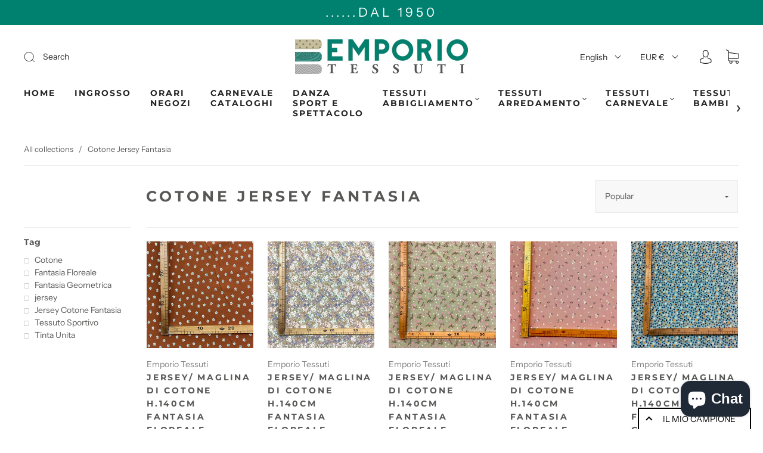

--- FILE ---
content_type: text/css
request_url: https://emporiotessuti.com/cdn/shop/t/7/assets/custom.css?v=60929843993882887651615977533
body_size: -612
content:
/*# sourceMappingURL=/cdn/shop/t/7/assets/custom.css.map?v=60929843993882887651615977533 */


--- FILE ---
content_type: application/javascript; charset=utf-8
request_url: https://cs.iubenda.com/cookie-solution/confs/js/85024124.js
body_size: -285
content:
_iub.csRC = { showBranding: false, publicId: '9dcffe40-6db6-11ee-8bfc-5ad8d8c564c0', floatingGroup: false };
_iub.csEnabled = true;
_iub.csPurposes = [1,2,3,4,7];
_iub.cpUpd = 1724234526;
_iub.csT = 0.025;
_iub.googleConsentModeV2 = true;
_iub.totalNumberOfProviders = 5;


--- FILE ---
content_type: application/javascript
request_url: https://sf-pricecalculator.extendons.com/js/storefront.js?shop=emporio-tessuti.myshopify.com
body_size: 54511
content:
(function() {
    // Extension Change
    if (window.didExtensionLoad) {
        return console.log('extension found and returned');
    }
    // Extension Change
    const shop = Shopify.shop;
    const shopLocale = Shopify.locale;
    const baseUrl = 'https://sf-pricecalculator.extendons.com/';
    var activeCurrency = Shopify.currency.active + '.';
    var form = "form[action*='cart/add']";
    var price = '';
    var productId = '';
    var calculatedPrice = '';
    var measurementTitle = '';
    var measurementTypeTitle = '';
    var measurementId = '';
    var measurementUnit = '';
    var inputUnit = '';
    var measurementLabel = '';
    var lengthLabel = '';
    var lengthUnit = '';
    var widthLabel = '';
    var widthUnit = '';
    var heightLabel = '';
    var heightUnit = '';
    var pricingLabel = '';
    var area_covered = "";
    var measurement = '';
    var minimumQuantity = "";
    var maximumQuantity = "";
    var productQuantity = 0;
    var basePrice = 0;
    var eoShopMoney = '';
    var productProperties = {};
    var incrementValue = 0;
    var minMeasurement = '';
    var maxMeasurement = '';
    var minLength = '';
    var maxLength = '';
    var minHeight = '';
    var maxHeight = '';
    var minWidth = '';
    var maxWidth = '';
    var minReturn = '';
    var maxReturn = '';
    var lengthCon = '';
    var widthCon = '';
    var returnCon='';
    var heightCon = '';
    var measurementCon = '';
    var currentProductId = '';
    var eoShMiniMeProductId = '';
    var selectedVariantId = '';
    var eoShThemeId = Shopify.theme.theme_store_id;
    var excludedShop = ['artisan-signs-graphics.myshopify.com', 'mytoolboxskin.myshopify.com', 'pagegraphics.myshopify.com', 'thetilecompanyau.myshopify.com', 'twist-pixel.myshopify.com', 'c4designs-com.myshopify.com', 'pergola-accessories.myshopify.com', 'amagruppen.myshopify.com', 'rememberthefilter-com.myshopify.com', 'catherine-rowe-designs.myshopify.com', 'taylow-ltd.myshopify.com', 'signtradesupplies.myshopify.com', 'themandolatwins.myshopify.com', 'laboutiquedellegno.myshopify.com', 'omformo.myshopify.com', 'designhafenarbon.myshopify.com', 'zerbino-personalizzato.myshopify.com','instant-shutters.myshopify.com', 'craftivaart.myshopify.com'];
    var excludeTotalMeasurement = ['y3k-com.myshopify.com', 'amagruppen.myshopify.com', 'mobel-floors.myshopify.com', 'tramor-natursteinhandel.myshopify.com', 'themandolatwins.myshopify.com', 'rememberthefilter-com.myshopify.com', 'kiklou1.myshopify.com', 'discountceramicsonline.myshopify.com', '45b375.myshopify.com'];
    var excludeTotalPrice = ['world-linen.myshopify.com'];
    var excludeCartRedirection = ['tint-cloud.myshopify.com', 'yepss-sheffield.myshopify.com', 'little-cute-things-club.myshopify.com', 'catherine-rowe-designs.myshopify.com', 'ashleystarkhome.myshopify.com','8954f2-e9.myshopify.com'];
    var excludeLoadingBar = ['omformo.myshopify.com', 'tramor-natursteinhandel.myshopify.com'];
    var eoDisableButtonClick = ['omformo.myshopify.com',];
    var eoShCurrentProductVariant = '';
    var eoBuyNowContainer = ['.shopify-payment-button__button', '.shopify-payment-button__button--unbranded'];
    var eoShCartRemoveSelector = ['div.cart__row', 'div.cart-row', 'tr', 'a.cart__remove-btn', 'div.cart-item', 'div.CartItem'].toString();
    var eoShEnableCustomFormula = '';
    var eoShCustomFormula = '';
    var eoShVariantSelector = ['.single-option-selector,.product-form__select,.ProductForm__Option,.product-form__variants,.bcpo-select-option-0'].toString();
    var eoShBoxAreaInputSelectors = ['floorsupplier-com.myshopify.com', 'anytile.myshopify.com', 'niek-289.myshopify.com', 'surplus-traders-australia.myshopify.com', 'minimetiles.myshopify.com', 'ceramicahomes.myshopify.com', 'imp-tile.myshopify.com','zuuz-design.myshopify.com','59fd3d.myshopify.com','essentials-flooring.myshopify.com', '45b375.myshopify.com', '6cb10a-af.myshopify.com'];
    var eoShBoxOriginalProductPriceForCalculations = ['floor-shack.myshopify.com', 'treadwoodflooring.myshopify.com', 'surplus-traders-australia.myshopify.com'];
    var eoshDoNotHideDefaultPrice = ["mobel-floors.myshopify.com", 'all-you-needle-nz.myshopify.com', 'onestopflooringltd.myshopify.com','guertler24.myshopify.com','essentials-flooring.myshopify.com','7b719f-ff.myshopify.com','instant-shutters.myshopify.com','tess-enarsson-design.myshopify.com','5bbb5d-70.myshopify.com','briarwood-supplies.myshopify.com','westvalleyrock.myshopify.com', 'clearhalo.myshopify.com', 'flooringsamples.myshopify.com','r1s6dc-jx.myshopify.com', '1fb351.myshopify.com', 'hawes-freer.myshopify.com', 'h0w7zq-46.myshopify.com', 'world-linen.myshopify.com'];
    var eoShApplyUnitPrice = '';
    var eoShIsSingleField = '';
    var eoShAddProductOption = '';
    var eoShProductOptionLabel = '';
    var eoShProductOptionPrice = '';
    var eoShFeaturedImage = '';
    var rulePricingResponse = '';
    var wholeSaleDiscountAppPrice = '';
    var shippingEnable = false;
    var taxEnable = false;
    var productTags = [];
    var tagExist = false;
    var dropDownTag = '';
    var defaultVariantId = '';
    var firstVariantId = '';
    var measurementAsPriceForShop = '';
    var currencyConvertedPrice = '';
    var appendPriceText = '';
    var shippingProfile = '';
    var clearhaloLengthInitialUnit = '';
    // var tagCollection = ['fox lining', 'fox linen', 'Worsted Classics', 'Vintage Fox', 'Sports Jacketing', 'Somerset Jacketing', 'Silver Screen', 'Overcoating', 'Heritage Flannel', 'Golden Fox', 'Fox Tweed', 'Fox Sport', 'Fox Khaki', 'Fox Journey', 'Fox Jacketing', 'Fox Eveningwear', 'Fox City', 'Fox Air', 'Exmoor Overcoating', 'Classic Flannel', '1772 Flannel', 'Fox Drop'];
    var tagCollection = ['Wall Mural '];
    var measurementLabelLangauge = {
        en: "Total Measurement: ", de: "Gesamtmessung: ", da: "Total mÃ¥l: ",
        fr: "Mesure totale: ", ro: "Total suprafata(mp): ", it: "Misura Totale: ",
        sv: "Total Measurement: ", fi: "Kokonaismitta: ", nl: "Totale afmeting: ",
        he: "×ž×“×™×“×” ×›×•×œ×œ×ª: ", nb: "Du kjÃ¸per: ",
    };
    var priceLabelLanguage = {
        en: "Total Price: ", de: "Gesamtpreis: ", da: "Pris total: ",
        fr: "Prix Total: ", ro: "TPretul tapetului: ", it: "Prezzo Totale: ",
        sv: "Total Price: ", fi: "Kokonaishinta: ", nl: "Totale prijs: ",
        he: "×ž×—×™×¨ ×¡×•×¤×™: ", nb: "Din pris: ",
    };
    var eoRegularPriceLabelLangauge = {
        en: "Regular Price/Unit", de: "RegulÃ¤rer Preis/Einheit", da: "Normal pris/enhed",
        fr: "Prix Normal", ro: "Pret/unitate de masura", it: "Prezzo di listino/unitÃ ",
        sv: "Regular Price/Unit", fi: "Normaali hinta/yksikkÃ¶", nl: "Reguliere prijs/eenheid",
        he: "×ž×—×™×¨ ×¨×’×™×œ/×™×—×™×“×”", nb: "Vanlig pris/enhet",
    }
    var eoSalePriceLabelLanguage = {
        en: "Sale Price/Unit", de: "Verkaufspreis/Einheit", da: "Udsalgs pris/enhed",
        fr: "Promotion", ro: "Pret redus/unitate de masura", it: "Prezzo di vendita/unitÃ ",
        sv: "Sale Price/Unit", fi: "Tarjoushinta/yksikkÃ¶", nl: "Aanbiedings prijs/eenheid",
        he: "×ž×—×™×¨ ×ž×‘×¦×¢/×™×—×™×“×”", nb: "Salgspris/Enhet",
    }
    var eoRangeLabelLanguage = {
        en: "Range", de: "Messbereich", da: "MÃ¥leomrÃ¥de", fr: "Intervalle",
        ro: "Intrw", it: "Gamma", sv: "Range", fi: "VaihteluvÃ¤li", nl: "Omvang",
        he: "×˜×•×•×—", nb: "Spekter",
    }
    var barNotificationProcessLanguage = {
        en: "Item is processing...", de: "Artikel hinzufÃ¼gen", da: "Varen behandles",
        fr: "l'article est en cours de traitement", ro: "Articolul se proceseazÄƒ",
        it: "L'articolo Ã¨ in fase di elaborazione", sv: "Item is processing...",
        fi: "Tuotetta kÃ¤sitellÃ¤Ã¤n", nl: "Item wordt verwerkt...", he: "×”×¤×¨×™×˜ ×‘×¢×™×‘×•×“...",
        nb: "behandler",
    }
    var numberOfBoxLabelLanguage = {
        en: "Number of Box: ", de: "Nummer der Boxen: ", da: "Aantal rollen: ",
        fr: "Nombre de boites: ", ro: "Numar de cutii", it: "Numero di scatola: ",
        sv: "Number of Box: ", fi: "Laatikon numero: ", nl: "Aantal Dozen: ", he: "×ž×¡×¤×¨ ×§×•×¤×¡××•×ª: ",
        nb: "Antall bokser: ",
    }
    var numberOfRollLabelLanguage = {
        en: "Number of Rolls: ", de: "Nummer der Rollen: ", da: "Antal kasser: ",
        fr: "Nombre de rouleau: ", ro: "Numar de rulare", it: "Numero di rulli: ",
        sv: "Number of Rolls: ", fi: "Laatikon rullaa: ", nl: "Antal rullar: ", he: "×ž×¡×¤×¨ ×œ×—×ž× ×™×•×ª: ",
        nb: "Antall ruller: ",
    }
    var itemSuccessMessageLanguage = {
        en: "Item added successfully.", de: "Artikel hinzugefÃ¼gt", da: "produkt tilfÃ¸jet med succes",
        fr: "Produit ajoutÃ© avec succÃ¨s", ro: "Produsul a fost adÄƒugat cu succes",
        it: "Articolo aggiunto con successo", sv: "Item added successfully.",
        fi: "Kohde lisÃ¤tty onnistuneesti", nl: "Item succesvol toegevoegd.", he: "×¤×¨×™×˜ × ×•×¡×£ ×‘×”×¦×œ×—×”.",
        nb: "ferdig behandlet",
    }
    var eoInputTypeLanguage = {
        'Length' : {
            en: "Length", de: "LÃ¤nge", da: "LÃ¦ngde", fr: "Longueur",
            ro: "Lungime", it: "Lunghezza", sv: "LÃ¤ngd", fi: "pituus", nl: "Lengte", he:"××•×¨×š",
            nb: "Lengde",
        },
        'Width' : {
            en: "Width", de: "Breite", da: "Bredde", fr: "Largeur",
            ro: "LÄƒÅ£ime", it: "larghezza", sv: "Bredd", fi: "Leveys", nl: "Breedte", he:"×¨×•×—×‘",
            nb: "Bredde",
        },
        'Height' : {
            en: "Height", de: "HÃ¶he", da: "HÃ¸jde", fr: "Hauteur",
            ro: "ÃŽnÄƒlÅ£ime", it: "Altezza", sv: "HÃ¶jd", fi: "Korkeus", nl: "Hoogte", he:"×’×•Ö¹×‘Ö·×”",
            nb: "HÃ¸yde",
        },
        'Weight' : {
            en: "Weight", de: "Gewicht", da: "VÃ¦gt", fr: "Poids",
            ro: "LÄƒÅ£ime", it: "Peso", sv: "Vikt", fi: "paino", nl: "Weight", he:"×žÖ´×©××§Ö¸×œ",
            nb: "Vekt",
        },
        'Return' : {
            en: "Return", de: "ZurÃ¼ckkehren", da: "Vend tilbage", fr: "Retourner",
            ro: "ÃŽntoarcere", it: "Ritorno", sv: "LÃ¤mna tillbaka", fi: "Palata", nl:"Opbrengst", he:"×œÖ·×—Ö²×–×•Ö¹×¨",
            nb: "Retur",
        },
        'Volume' : {
            en: "Volume", de: "Volumen", da: "Volumen", fr: "Le volume",
            ro: "Volum", it: "Volume", sv: "Volym", fi: "Tilavuus", nl: "Volume", he:"×›×¨×š",
            nb: "Volum"
        },
        'Area' : {
            en: "Area", de: "FlÃ¤che", da: "Areal", fr: "Zone",
            ro: "ZonÄƒ", it: "Area", sv: "OmrÃ¥de", fi: "Pinta-ala", nl: "Oppervlakte", he:"×Öµ×–×•Ö¹×¨",
            nb: "OmrÃ¥de",
        },
        'Box Tiles' : {
            en: "Box Tiles", de: "Kastenfliesen", da: "Box Fliser", fr: "Tuiles de boÃ®te",
            ro: "Placi de cutie", it: "Mattonelle della scatola", sv: "Boxplattor", fi: "Laatat",
            nl: "Box Tegels", he: "××¨×™×—×™ ×§×•×¤×¡×”", nb: "Boksfliser",
        },
        'Room Walls' : {
            en: "Room Walls", de: "RaumwÃ¤nde", da: "VÃ¦relse vÃ¦gge", fr: "Murs de la piÃ¨ce",
            ro: "PereÈ›ii camerei", it: "Pareti della stanza", sv: "RumsvÃ¤ggar", fi: "Huoneen seinÃ¤t",
            nl: "Kamer muren", he: "×§×™×¨×•×ª ×—×“×¨", nb: "Romvegger",
        },
        'Linear Measurement' : {
            en: "Linear Measurement", de: "Lineare Messung", da: "LineÃ¦r mÃ¥ling", fr: "Mesure linÃ©aire",
            ro: "MÄƒsurarea liniarÄƒ", it: "Misura lineare", sv: "LinjÃ¤r mÃ¤tning", fi: "Lineaarinen mittaus",
            nl: "Lineare afmeting", he: "×ž×“×™×“×” ×œ×™× ××¨×™×ª", nb: "LineÃ¦r mÃ¥ling",
        },
        'Incremental Length Unit' : {
            en: "Incremental Length Unit", de: "LÃ¤nge", da: "LÃ¦ngde",
            fr: "UnitÃ© de longueur incrÃ©mentale", ro: "Unitate de lungime incrementalÄƒ",
            it: "unitÃ  di lunghezza incrementale", sv: "Enhet fÃ¶r inkrementell lÃ¤ngd", fi: "pituus",
            nl: "Incrementele lengte-eenheid", he: "×™×—×™×“×ª ××•×¨×š ×ž×¦×˜×‘×¨", nb: "Inkrementell lengdeenhet",
        }
    }
    var eoQuantityMessageLanguage = {
        'Start' : {
            en: "Total measurement must between ", de: "Die Gesamtmessung muss zwischen ",
            da: "Det totale mÃ¥l skal vÃ¦re mellem ", fr: "La mesure total doit Ãªtre comprise entre ",
            ro: "Suprafata totala trebuie sa fie intr ", it: "Misura totale compresa tra ",
            sv: "Total measurement must between ", fi: "Kokonaismitan tulee olla vÃ¤lillÃ¤ ",
            nl: "Totale afmeting moet zijn tussen ", he: "×”×ž×“×™×“×” ×”×›×•×œ×œ×ª ×—×™×™×‘×ª ×œ×”×™×•×ª ×‘×™×Ÿ ", 
            nb: "TotalmÃ¥ling mÃ¥ mellom ",
        },
        'Mid' : {
            en: " and ", de: " und ", da: " ", fr: " et ",
            ro: " si ", it: " e ", sv: " and ", fi: " ja ", nl: " en ", he: " ×• ", nb: " og ",
        },
        'End' : {
            en: "", de: " liegen", da: " og", fr: "",
            ro: "", it: "", sv: "", fi: "", nl: "", he: "", nb: "",
        },
    }
    var eoIncorrectMessageLanguage = {
        en: "Incorrect measurement or calculated price", de: "Falsche Messung oder berechneter Preis",
        da: "Forkert mÃ¥ling eller beregnet pris", fr: "Mesure incorrecte ou prix calculÃ©",
        ro: "MÄƒsurare incorectÄƒ sau preÈ› calculat", it: "Misurazione errata o prezzo calcolato",
        sv: "Felaktig mÃ¤tning eller berÃ¤knat pris", fi: "Virheellinen mittaus tai laskettu hinta",
        nl: "Onjuiste meting of berekende prijs", he: "×ž×“×™×“×” ×œ× × ×›×•× ×” ××• ×ž×—×™×¨ ×ž×—×•×©×‘", 
        nb: "Feil mÃ¥ling eller beregnet pris",
    }
    var eoRangeValidationLanguage = {
        'Start' : {
            en: "Allowed ", de: "Die zulÃ¤ssige ", da: "Tilladt ", fr: "",
            ro: "Permise", it: "", sv: "Allowed ", fi: "Sallittu ", nl: "Toegestaan", he: "×ž×•Ö¼×ªÖ¸×¨ ",
            nb: " Tillatt ",
        },
        'Mid' : {
            en: " is ", de: " betrÃ¤gt ", da: " er ", fr: " autorisÃ©e doit Ãªtre comprise entre ",
            ro: " sunt de la ", it: " permessa Ã¨ da ", sv: " is ", fi: "on ", nl: " is ", he: "",
            nb: " er ",
        },
        'End' : {
            en: " to ", de: " bis ", da: " til ", fr: " et ",
            ro: " la ", it: " a ", sv: " to ", fi: " - ", nl: " tot ", he: " ×œ ",
            nb: " til ",
        },
    }
    var eoRequiredValidationLanguage = {
        en: " is required", de: " ist nÃ¶tig", da: " er pÃ¥krÃ¦vet", fr: " est requis",
        ro: " este obligatoriu", it: " Ã¨ richiesta", sv: " krÃ¤vs", fi: " vaaditaan",
        nl: " is verplicht", he: "× ×“×¨×© ", nb: " er nÃ¸dvendig",
    }
    var eoGreaterValidationLanguage = {
        'Start' : {
            en: "", de: "ZulÃ¤ssig ", da: "Tilladt ", fr: "AutorisÃ© ",
            ro: "Permisa ", it: "", sv: "", fi: "Sallittu ", nl: "Toegestaan ", he: "",
            nb: "",
        },
        'End' : {
            en: " is equal or greater than  ", de: " ist gleich oder grÃ¶ÃŸer als ",
            da: " er lige med eller stÃ¸rre end ", fr: " doit Ãªtre Ã©gal ou supÃ©rieur Ã  ",
            ro: " este egala sau mai mare ", it: " permessa Ã¨ uguale o maggiore di ",
            sv: " Ã¤r lika med eller stÃ¶rre Ã¤n  ", fi: " on yhtÃ¤ kuin tai suurempi kuin ",
            nl: " is gelijk aan of groter dan", he: " ×©×•×•×” ××• ×’×“×•×œ ×ž ", nb: " er lik eller stÃ¸rre enn ",
        },
    }
    var eoLessValidationLanguage = {
        'Start' : {
            en: "", de: "ZulÃ¤ssig ist ", da: "Tilladt ", fr: "AutorisÃ© ",
            ro: "Permisa ", it: "", sv: "", fi: " Sallittu", nl: "Toegestaan ", he:"",
            nb: "",
        },
        'End' : {
            en: " is equal or less than  ", de: " kleiner oder grÃ¶ÃŸer als ",
            da: " er lige med eller mindre end ", fr: " doit Ãªtre infÃ©rieur ou supÃ©rieur Ã  ",
            ro: " este mai mica sau mai mare ", it: " permessa Ã¨ minore o maggiore di ",
            sv: " Ã¤r lika med eller mindre Ã¤n ", fi: " on yhtÃ¤ suuri tai pienempi kuin ",
            nl: "is kleiner of groter dan", he: " ×©×•×•×” ××• ×§×˜×Ÿ ×ž ", nb: "Slutt",
        },
    }

    var shopLanguageIndex = {
        '6copii.myshopify.com': {
            measurementLabelLangauge: "Total suprafata(mp): ",
            priceLabelLanguage: "TPretul tapetului: ",
            eoRegularPriceLabelLangauge: "Pret/unitate de masura",
            eoSalePriceLabelLanguage: "Pret redus/unitate de masura",
            eoRangeLabelLanguage: "Intrw",
            barNotificationProcessLanguage: "Articolul se proceseazÄƒ",
            numberOfBoxLabelLanguage: "Numar de cutii",
            itemSuccessMessageLanguage: "Produsul a fost adÄƒugat cu succes",
            eoInputTypeLanguage: {
                Length: "Lungime",
                Width: "LÄƒÅ£ime",
                Height: "ÃŽnÄƒlÅ£ime",
                Weight: "LÄƒÅ£ime",
                Volume: "Volum",
                Area: "ZonÄƒ",
                'Incremental Length Unit': "Unitate de lungime incrementalÄƒ",
            },
            eoQuantityMessageLanguage: {
                Start: "Permise ",
                Mid: " sunt de la ",
                End: " la ",
            },
            eoRangeValidationLanguage: {
                Start: "Suprafata totala trebuie sa fie intr ",
                Mid: " si ",
                End: "",
            },
            eoIncorrectMessageLanguage: "MÄƒsurare incorectÄƒ sau preÈ› calculat",
            eoRequiredValidationLanguage: " este obligatoriu",
            eoGreaterValidationLanguage: {
                Start: "Permisa ",
                End: " este egala sau mai mare ",
            },
            eoLessValidationLanguage: {
                Start: "Permisa ",
                End: " este mai mica sau mai mare ",
            },
        },
        'emmebisrl.myshopify.com': {
            eoInputTypeLanguage: {
                Length: "Altezza",
            },
        },
        'h-l-studija.myshopify.com': {
            measurementLabelLangauge: "KopÄ“jais apjoms: ",
            priceLabelLanguage: "Summa: ",
        },
        'amagruppen.myshopify.com': {
            eoshLengthLanguage: "LÃ¤ngd",
            eoshWidthLanguage: "Bredd",
            eoIncorrectMessageLanguage: "Felaktig mÃ¤tning eller berÃ¤knat pris",
            eoRequiredValidationLanguage: " krÃ¤vs",
            eoGreaterValidationLanguage: {
                Start: "",
                End: " Ã¤r lika med eller stÃ¶rre Ã¤n ",
            },
            eoLessValidationLanguage: {
                Start: "",
                End: " Ã¤r lika med eller mindre Ã¤n ",
            },
        },
        'thetilecompanyau.myshopify.com': {
            measurementLabelLangauge: "Total Measurement (rounded up to whole carton/s): ",
            priceLabelLanguage: "Total Price: ",
            measurementId: 5,
            numberOfBoxLabelLanguage: "Carton Qty: ",
        },
        'viniplast.myshopify.com':{
            eoRequiredValidationLanguage: "Informe o ",
            measurementLabelLangauge    : "Medida total: &emsp;",
            priceLabelLanguage          : "PreÃ§o Total: &emsp;",
            eoRangeValidationLanguage:{
                Start: " O ",
                Mid: " deve estar entre ",
                End: " e ",
            },

            eoInputTypeLanguage: {
                Length: "comprimento",
                Width: "largura",
                Height: "Altura",
                Weight: "Peso",
                Volume: "volume",
                Area: "Ã¡rea",
            }
        },
        'iprint-decor.myshopify.com':{
            eoRequiredValidationLanguage: "Informe o ",
            measurementLabelLangauge    : "Medida total: &emsp;",
            priceLabelLanguage          : "PreÃ§o Total: &emsp;",
            barNotificationProcessLanguage: "O item estÃ¡ sendo processado",
            itemSuccessMessageLanguage: "Item adicionado com sucesso",
            eoRangeValidationLanguage:{
                Start: " O ",
                Mid: " deve estar entre ",
                End: " e ",
            },

            eoInputTypeLanguage: {
                Length: "comprimento",
                Width: "largura",
                Height: "Altura",
                Weight: "Peso",
                Volume: "volume",
                Area: "Ã¡rea",
            }
        },
        'prontoengenharia.myshopify.com':{
            eoRequiredValidationLanguage: "Informe o ",
            measurementLabelLangauge    : "Medida total: &emsp;",
            priceLabelLanguage          : "PreÃ§o Total: &emsp;",
            eoRangeValidationLanguage:{
                Start: " O ",
                Mid: " deve estar entre ",
                End: " e ",
            },

            eoInputTypeLanguage: {
                Length: "comprimento",
                Width: "largura",
                Height: "Altura",
                Weight: "Peso",
                Volume: "volume",
                Area: "Ã¡rea",
            }
        },
        'jill-malek.myshopify.com':{
            eoInputTypeLanguage: {
                Length: "height",
                Width: "width",
            },
            eoGreaterValidationLanguage:{
                Start: "",
                End: " must be equal or greater than  ",
            },
        },
        'ed0d8b-9f.myshopify.com':{
            measurementLabelLangauge: "Misura Totale: ",
            priceLabelLanguage: "TPretul tapetului: ",
            eoRegularPriceLabelLangauge: "Prezzo di listino/unitÃ ",
            eoSalePriceLabelLanguage: "Prezzo di vendita/unitÃ ",
            eoRangeLabelLanguage: "QuantitÃ /metri",
            barNotificationProcessLanguage: "L'articolo Ã¨ in fase di elaborazione",
            numberOfBoxLabelLanguage: "Numero di scatola",
            itemSuccessMessageLanguage: "Articolo aggiunto con successo",
            eoInputTypeLanguage: {
                Length: "Lunghezza",
                Width: "larghezza",
                Height: "Altezza",
                Weight: "Peso",
                Volume: "Volume",
                Area: "Area",
                'Incremental Length Unit': "unitÃ  di lunghezza incrementale",
            },
            eoQuantityMessageLanguage: {
                Start: "Misura totale compresa tra ",
                Mid: "e",
                End: " ",
            },
            eoRangeValidationLanguage: {
                Start: " ",
                Mid: " permessa Ã¨ da ",
                End: "a",
            },
            eoIncorrectMessageLanguage: "Misurazione errata o prezzo calcolato",
            eoRequiredValidationLanguage: " Ã¨ richiesta",
            eoGreaterValidationLanguage: {
                Start: " ",
                End: " permessa Ã¨ uguale o maggiore di ",
            },
            eoLessValidationLanguage: {
                Start: "  ",
                End: " permessa Ã¨ minore o maggiore di ",
            },
        },
        'kiklou1.myshopify.com':{
            barNotificationProcessLanguage: "Ajout au panier en coursâ€¦",
            itemSuccessMessageLanguage: "Produit ajoutÃ© au panier",
            priceLabelLanguage: "Prix : ",
            eoInputTypeLanguage: {
                Length: "Largeur",
                Width: 'Hauteur',
                Height: "Hauteur",
                Weight: "Poids",
                Volume: "Le volume",
                Area: "Zone",
            },
            eoRangeValidationLanguage: {
                Start: "Indiquez une ",
                Mid: " entre ",
                End: " et ",
            },
            eoRequiredValidationLanguage: "Indiquez la ",
        },
        '1b440f-2.myshopify.com':{
            eoInputTypeLanguage: {
                Length: "LÃ¤nge",
                Width: "Tiefe",
                Height: "HÃ¶he",
                Weight: "Gewicht",
                Volume: "Volumen",
                Area: "FlÃ¤che",
            },
            eoRangeValidationLanguage: {
                Start: "Die zulÃ¤ssige ",
                Mid: " betrÃ¤gt ",
                End: " dis ",
            },
            eoRequiredValidationLanguage: " ist nÃ¶tig",
        },
    };
    const compatibleThemes = [141,450,566,568,578,601,679,686,725,730,732,739,796,829,833,836,838,847,855,857,863,865,868,871,887,902,903,939,1190,1356,1363,1368,1399,1460,1567,1608,1609,1651,1654,1841,1979];
    if(shop == 'little-brune.myshopify.com'){
        eoRequiredValidationLanguage['fr'] = " requise";
    }
    if(shop == 'stealth-performance-engineering.myshopify.com'){
        measurementLabelLangauge['de']  = "LeitungslÃ¤nge: &emsp;";
        measurementLabelLangauge['en']  = "Total Measurement: &emsp;";
        priceLabelLanguage['de']        = "Gesamtpreis: &emsp;";
        priceLabelLanguage['en']        = "Total Price: &emsp;";
    }
    if(shop == 'vinhonalata.myshopify.com' || shop == 'iprint-decor.myshopify.com'){
        measurementLabelLangauge['pt-BR']  = "Medida total: &emsp;";
        measurementLabelLangauge['en']     = "Total Measurement: &emsp;";
        priceLabelLanguage['pt-BR']        = "PreÃ§o Total: &emsp;";
        priceLabelLanguage['en']           = "Total Price: &emsp;";
    }
    if(shop == 'tapisson.myshopify.com'){
        measurementLabelLangauge['en'] = "Size:";
        priceLabelLanguage['en']       = "Price: ";
    }
    var shopIndex = null;
    if(typeof shopLanguageIndex[shop] !== 'undefined' && shop in shopLanguageIndex){
        shopIndex = shopLanguageIndex[shop];
    }

    var loadScript = function(url, callback) {
        var script = document.createElement('script');
        script.type = 'text/javascript';
        if (script.readyState) { // IE
            script.onreadystatechange = function() {
                if (script.readyState == 'loaded' || script.readyState == 'complete') {
                    script.onreadystatechange = null;
                    callback();
                }
            };
        } else {
            script.onreadystatechange = callback;
            script.onload = callback;
        }
        script.src = url;
        var x = document.getElementsByTagName('script')[0];
        x.parentNode.insertBefore(script, x);
    };

    var eoShPcApp = async function($) {
        var variantRegularPrice = 0;
        var productVariantId = 0;

        if (shop != 'direct-artificial-grass.myshopify.com' && shop != 'essentials-flooring.myshopify.com' ) {
            $('.ProductMeta__Price').hide();
            $('.shopify-payment-button__button').hide();
            $('.shopify-payment-button__more-options').hide();
            $('.shopify-payment-button__button--unbranded').hide();

            if (shop == "backtothewall.myshopify.com") {
                $('.select').hide();
            }
        }
        if (shop == 'ed0d8b-9f.myshopify.com') {
            $('fieldset label:contains("Item.no")').hide();
            $('fieldset label:contains("Default Title")').hide();
        }
        var loaderImage = "<img width='30px' height='30px' class='eo-sh-image' src=" + baseUrl + "images/ring-loading.gif />";
        var loading = "<div id='eo-sh-loader' style='display:none;' >" + loaderImage + "</div>";
        $(form).prepend(loading);
        var eoShNotificationBar = '<div id="NotificationSuccess" style="display:none;" class="eo--notification_bar" aria-hidden="true">' +
                '<div class="eo--notification__inner">' +
                    '<div class="eo--notification__link">' +
                        '<span class="eo--notification__message"></span>' +
                        '<div class="notification_ring">'+
                            '<div></div>'+
                            '<div></div>'+
                            '<div></div>'+
                            '<div></div>'+
                        '</div>'+
                    '</div>'+
                '</div>'+
            '</div>';

        var PAGE_LOCATION = window.location.pathname;
        if(PAGE_LOCATION.split('/').pop() == 'cart' || PAGE_LOCATION.includes("/cart")){
            // add-to-cart code by ali
            if (compatibleThemes.includes(eoShThemeId) || shop == 'discountceramicsonline.myshopify.com') {
                var lineItem = localStorage.getItem('toChange_');
                if (lineItem) {
                    await getShopCUrrency();
                    var lineItemData = JSON.parse(lineItem);
                    var cartKey = lineItemData.ckey;
                    var varId = cartKey.split(":")[0];
                    var sharedSelector = {prow: $(`.cart-item:has(a[href*="${lineItemData.ckey}"])`), itemName: '.cart-item__name', itemImg: '.cart-item__media', itemPrice: '.product-option:eq(0)', itemTotalPrice: '.cart-item__price-wrapper .price.price--end', cartTotalPrice: '.totals .totals__total-value, .totals .totals__subtotal-value', qtyPlus: 'button[name="plus"]', qtyMinus: 'button[name="minus"]', qtyInput: '[name="updates[]"]', imgHtml: `<a href="/products/${lineItemData.handle}" class="cart-item__link" aria-hidden="true" tabindex="-1"></a><div class="cart-item__image-container gradient global-media-settings"><img src="${lineItemData.img}" class="cart-item__image" alt="" loading="lazy" width="150" height="150"></div>`};
                    var cartSelector = {};
                    function getCartSelectors() {
                        return {
                            887: sharedSelector, 1567: sharedSelector, 1356: sharedSelector, 1368: sharedSelector, 1363: sharedSelector,
                            796: {prow: $(`.cart__row[data-cart-item-key='${lineItemData.ckey}']`), itemName: '.cart__product-title', itemImg: '.cart__image-wrapper', itemPrice: 'dd[data-cart-item-regular-price]', itemTotalPrice: 'span[data-cart-item-regular-price]', cartTotalPrice: '.cart-subtotal .cart-subtotal__price', qtyPlus: '', qtyMinus: '', qtyInput: '.cart__qty-input', imgHtml: `<img class="cart__image" src="${getImgSrcSet(lineItemData.img, 'x190')}" alt="" data-cart-item-image="" style="cursor: pointer;">`},
                            1979: {prow: $(`.cart-item:has(a[href*="${lineItemData.ckey}"])`), itemName: '.cart-item__name', itemImg: '.cart-item__media', itemPrice: '', itemTotalPrice: '.cart-item__price-wrapper .price.price--end', cartTotalPrice: '.totals .totals__subtotal-value', qtyPlus: 'button[name="plus"]', qtyMinus: 'button[name="minus"]', qtyInput: '[name="updates[]"]', imgHtml: `<a href="/products/${lineItemData.handle}"><img src="${lineItemData.img}" class="cart-item__image" alt="" loading="lazy" width="150" height="86"></a>`, item_Price: lineItemData.item_Price},
                            578: {prow: $(`.cart__row:has(input[id='updates_${lineItemData.ckey}'])`), itemName: 'p a[href=""]', itemImg: '.supports-js', itemPrice: '.cart__table-cell--price', itemTotalPrice: '.cart__table-cell--line-price', cartTotalPrice: '.cart__footer .cart__subtotal', qtyPlus: '', qtyMinus: '', qtyInput: '[name="updates[]"]', imgHtml: `<a class="cart__image-container" href="/collections/all/products/${lineItemData.handle}" style="padding-top:56.70498084291188%;">
                                <img id="CartImage--" class="cart__image lazyautosizes ls-is-cached lazyloaded" src="${getImgSrcSet(lineItemData.img, '100x100')}" data-widths="[180, 230, 360, 540, 720, 900, 1080, 1296, 1512, 1728, 2048]" data-aspectratio="1.7635135135135136" data-sizes="auto" alt="${lineItemData.title}" itemprop="image" data-srcset="${getImgSrcSet(lineItemData.img, '180x')} 180w, ${getImgSrcSet(lineItemData.img, '230x')} 230w, ${getImgSrcSet(lineItemData.img, '360x')} 360w, ${getImgSrcSet(lineItemData.img, '540x')} 540w, ${getImgSrcSet(lineItemData.img, '720x')} 720w, ${getImgSrcSet(lineItemData.img, '900x')} 900w, ${getImgSrcSet(lineItemData.img, '1080x')} 1080w, ${getImgSrcSet(lineItemData.img, '1296x')} 1296w, ${getImgSrcSet(lineItemData.img, '1512x')} 1512w, ${getImgSrcSet(lineItemData.img, '1728x')} 1728w, ${getImgSrcSet(lineItemData.img, '2048x')} 2048w" sizes="146px" srcset="${getImgSrcSet(lineItemData.img, '100x100')} 180w, ${getImgSrcSet(lineItemData.img, '230x')} 230w, ${getImgSrcSet(lineItemData.img, '360x')} 360w, ${getImgSrcSet(lineItemData.img, '540x')} 540w, ${getImgSrcSet(lineItemData.img, '720x')} 720w, ${getImgSrcSet(lineItemData.img, '900x')} 900w, ${getImgSrcSet(lineItemData.img, '1080x')} 1080w, ${getImgSrcSet(lineItemData.img, '1296x')} 1296w, ${getImgSrcSet(lineItemData.img, '1512x')} 1512w, ${getImgSrcSet(lineItemData.img, '1728x')} 1728w, ${getImgSrcSet(lineItemData.img, '2048x')} 2048w">
                            </a>`},
                            679: {prow: $(`.cart-row:has(input[id='updates_${lineItemData.ckey}'])`), itemName: '.grid-item.two-thirds a[href=""]:eq(0)', itemImg: '.cart-image', itemPrice: '', itemTotalPrice: '.grid-item.one-half .cart-original-price', cartTotalPrice: '.cart-subtotal--price small, .cart-subtotal--price span', qtyPlus: '', qtyMinus: '', qtyInput: '[name="updates[]"]', imgHtml: `<img src="${lineItemData.img}" alt="${lineItemData.title}">`},
                            871: {prow: $(".line-item").filter(function() {
                                var isFound = true;
                                for (const key of Object.keys(lineItemData.properties)) {
                                    var pattern = new RegExp(`${key}\\s*:\\s*${lineItemData.properties[key]}`, 'i');
                                    if (!$(this).find('.line-item__property').filter(function() {
                                        return $(this).text().match(pattern);
                                    }).length) {
                                        isFound = false;
                                    }
                                }
                                return isFound;
                            }), itemName: '.line-item__title', itemImg: '.line-item__image-wrapper', itemPrice: '.line-item__price', itemTotalPrice: '.line-item__line-price', cartTotalPrice: '.cart-recap__price-line-price', qtyPlus: '[data-action="increase-quantity"]', qtyMinus: '[data-action="decrease-quantity"]', qtyInput: '.quantity-selector__value', imgHtml: `<div class="aspect-ratio" style="padding-bottom: 100.0%"><img loading="lazy" src="${getImgSrcSet(lineItemData.img, '180x')}" alt=""></div>`},
                            857: {prow: $(`.cart__item[data-key="${lineItemData.ckey}"]`), itemName: '.cart__item-name', itemImg: '.cart__image', itemPrice: '', itemTotalPrice: '.cart__item-sub .cart__price', cartTotalPrice: '.cart__item-sub.cart__item-row [data-subtotal]', qtyPlus: `.cart__item[data-key="${lineItemData.ckey}"] .js-qty__adjust`, qtyMinus: '', qtyInput: `.cart__item[data-key="${lineItemData.ckey}"] [name="updates[]"]`, imgHtml: `<a href="/products/${lineItemData.handle}" class="image-wrap loaded"><image-element data-aos="image-fade-in" data-aos-offset="150" class="aos-init aos-animate"><img src="${lineItemData.img}&amp;width=540" alt="${lineItemData.title}" srcset="${lineItemData.img}&amp;width=180 180w, ${lineItemData.img}&amp;width=360 360w, ${lineItemData.img}&amp;width=540 540w" width="540" loading="lazy" class=" image-element" sizes="150px"></image-element></a>`},
                            838: {prow: $(`.cart-item[data-cartitem-key="${lineItemData.ckey}"]`), itemName: '.cart-item--content-title a', itemImg: '.cart-item--image-wrapper', itemPrice: '.cart-item--content-price .money', itemTotalPrice: '.cart-item__total .money[data-cartitem-total]', cartTotalPrice: '.cart-title-total .money[data-cart-total], .money[data-cart-total]', qtyPlus: `.cart-item[data-cartitem-key="${lineItemData.ckey}"] .quantity-selector__button`, qtyMinus: '', qtyInput: `.cart-item[data-cartitem-key="${lineItemData.ckey}"] [name="updates[]"]`, imgHtml: `<a href="/products/${lineItemData.handle}"><img src="${getImgSrcSet(lineItemData.img, '120x120')}" alt="Black T-Shirt" data-rimg="" srcset="${getImgSrcSet(lineItemData.img, '120x120')} 1x, ${getImgSrcSet(lineItemData.img, '240x240')} 2x, ${getImgSrcSet(lineItemData.img, '360x360')} 3x, ${getImgSrcSet(lineItemData.img, '480x480')} 4x"></a>`},
                            829: {prow: $(`.cart-item[data-cart-item-id="${lineItemData.ckey}"]`), itemName: '.cart-item__meta-title', itemImg: '.cart-item__image-wrapper', itemPrice: '[data-cart-item-price-container] .cart-item__original-price', itemTotalPrice: '[data-cart-item-line-price-container] .cart-item__original-price', cartTotalPrice: '.cart-subtotal__price[data-cart-subtotal]', qtyPlus: '', qtyMinus: '', qtyInput: '[name="updates[]"]', imgHtml: `<a class="cart-item__image-link" href="/products/${lineItemData.handle}" style="background-image: url('${lineItemData.img}');" data-cart-item-background-image="" data-cart-item-href=""><img class="cart-item__image ls-is-cached lazyloaded" src="${lineItemData.img}" alt="Black T-Shirt" data-cart-item-image=""></a>`},
                            730: {prow: $(`.cart__row:has([id='updates_${lineItemData.ckey}'])`), itemName: '.cart__product-name', itemImg: '.grid__item.one-third:has(".cart__image")', itemPrice: '', itemTotalPrice: '.cart__price', cartTotalPrice: '.cart__subtotal:eq(1)', qtyPlus: '', qtyMinus: '', qtyInput: '[name="updates[]"]', imgHtml: `<a href="/products/${lineItemData.handle}" class="cart__image"><img src="${lineItemData.img}" alt="${lineItemData.title}"></a>`},
                            568: {prow: $(`[data-merge-list-item*='item-key:${lineItemData.ckey}']`), itemName: '.cart-item__title a', itemImg: '.cart-item__image', itemPrice: '.cart-item__selling-price', itemTotalPrice: '.cart-item__selling-total', cartTotalPrice: '.subtotal .theme-money', qtyPlus: `[data-merge-list-item*='item-key:${lineItemData.ckey}'] .quantity-down, [data-merge-list-item*='item-key:${lineItemData.ckey}'] .quantity-up`, qtyMinus: '', qtyInput: `[data-merge-list-item*='item-key:${lineItemData.ckey}'] [name='updates[]']`, imgHtml: `<a href="/products/${lineItemData.handle}"><img src="${lineItemData.img}&amp;width=1200" alt="" srcset="${lineItemData.img}&amp;width=100 100w, ${lineItemData.img}&amp;width=200 200w" width="1200" height="1200" loading="lazy" sizes="100px" class="theme-img"></a>`},
                            855: {prow: $(`.order-summary__body tr:has([data-line-key='${lineItemData.ckey}'])`), itemName: '.line-item-info .v-stack.gap-1:eq(0) p', itemImg: 'line-item.line-item', itemPrice: '.price-list .text-subdued', itemTotalPrice: '.text-end', cartTotalPrice: '.cart-recap .text-lg:eq(1)', qtyPlus: '.quantity-selector__button:odd', qtyMinus: '.quantity-selector__button:even', qtyInput: '[name="updates[]"]', imgHtml: `<img src="${lineItemData.img}&amp;width=1200" alt="" srcset="${lineItemData.img}&amp;width=70 70w, ${lineItemData.img}&amp;width=120 120w, ${lineItemData.img}&amp;width=140 140w, ${lineItemData.img}&amp;width=210 210w, ${lineItemData.img}&amp;width=240 240w, ${lineItemData.img}&amp;width=360 360w" width="1200" height="1200" loading="lazy" sizes="(max-width: 699px) 70px, 120px" class="line-item__media">`},
                            863: {prow: $(".cart-item-container").filter(function() {
                                var isFound = true;
                                for (const key of Object.keys(lineItemData.properties)) {
                                    var pattern = new RegExp(`${key}\\s*:\\s*${lineItemData.properties[key]}`, 'i');
                                    if (!$(this).find('.line-item-property').filter(function() {
                                        return $(this).text().match(pattern);
                                    }).length) {
                                        isFound = false;
                                    }
                                }
                                return isFound;
                            }), itemName: '.description .description__title', itemImg: '.cart-item.flex', itemPrice: '.price.center .theme-money', itemTotalPrice: '.total .theme-money', cartTotalPrice: '.standard-title.total__amount .theme-money', qtyPlus: '.quantity__plus', qtyMinus: '.quantity__minus', qtyInput: '[name="updates[]', imgHtml: `<div class="image"><a class="block global-border-radius hover-images" href="/products/${lineItemData.handle}"><img class="image-one" src="${getImgSrcSet(lineItemData.img, "400x")}" alt="${lineItemData.title}"></a></div>`},
                            1608: {prow: $(`.cart-item:has(a[href*='${lineItemData.ckey}'])`), itemName: '.cart-item-name', itemImg: '.cart-item-media', itemPrice: '.cart-item-details .product-option:eq(0)', itemTotalPrice: '.cart-item-price-wrapper .price.price-end', cartTotalPrice: '.totals .totals-subtotal-value', qtyPlus: '.quantity-input-button', qtyMinus: '', qtyInput: '[name="updates[]"]', imgHtml: `<a href="/products/${lineItemData.handle}" class="cart-item-link" aria-hidden="true" tabindex="-1"> </a><div class="cart-item-image-container"><img src="${lineItemData.img}&amp;width=320" alt="" width="320" height="320" class="cart-item-image" srcset="${lineItemData.img}&amp;width=160 1x,${lineItemData.img}&amp;width=320 2x"></div>`},
                            1399: {prow: $(`.cart-item:has(a[href*='${lineItemData.ckey}'])`), itemName: '.cart-item__name', itemImg: '.cart-item__media', itemPrice: 'price-money:eq(0) bdi', itemTotalPrice: 'price-money:eq(2) bdi', cartTotalPrice: '.totals .totals__subtotal-value', qtyPlus: '.quantity__button', qtyMinus: '', qtyInput: '[name="updates[]"]', imgHtml: `<span class="media-wrapper media-wrapper--small"><div class="media media--adapt" style="--image-ratio-percent: 100.0%;"><img class="cart-item__image" srcset="${lineItemData.img}&amp;width=70 1x, ${lineItemData.img}&amp;width=140 2x" src="${lineItemData.img}&amp;width=70" alt="" loading="lazy" width="70" height="70" is="lazy-image"></div></span>`, itemVendor: '.cart-item__details .caption-with-letter-spacing:eq(0)'},
                            868: {prow: $(`[data-item='${lineItemData.ckey}']`), itemName: '.cart__item__title a', itemImg: '.cart__item__image', itemPrice: '', itemTotalPrice: '.cart__price', cartTotalPrice: '.cart__total__price', qtyPlus: '.cart__quantity-minus', qtyMinus: '.cart__quantity-plus', qtyInput: '[name="updates[]"]', imgHtml: `<a href="/products/${lineItemData.img}" aria-label="${lineItemData.title}"><div class="lazy-image"><img src="${lineItemData.img}&amp;width=180" alt="" srcset="${lineItemData.img}&amp;width=90 90w, ${lineItemData.img}&amp;width=180 180w" width="180" height="180" loading="lazy" sizes="90px" class=""></div></a>`},
                            847: {prow: $(`.cart__item[data-key='${lineItemData.ckey}']`), itemName: '.cart__product-name', itemImg: '.cart__item--image', itemPrice: '.cart__item--price .cart__price', itemTotalPrice: '', cartTotalPrice: '.cart__item-sub [data-subtotal]', qtyPlus: '.js-qty__adjust', qtyMinus: '', qtyInput: '[name="updates[]"]', imgHtml: `<a href="/products/${lineItemData.handle}" class="image-wrap loaded" style="display: block; height: 0; padding-bottom: 100.0%;"><image-element data-aos="image-fade-in" data-aos-offset="150" class="aos-init aos-animate"><img src="${lineItemData.img}&amp;width=540" alt="Black T-Shirt" srcset="${lineItemData.img}&amp;width=180 180w, ${lineItemData.img}&amp;width=360 360w, ${lineItemData.img}&amp;width=540 540w" width="540" loading="lazy" class=" image-element" sizes="(min-width: 769px) 150px, 90px"></image-element></a>`},
                            902: {prow: $(`.cart__item[data-key='${lineItemData.ckey}']`), itemName: '.cart__item-name', itemImg: '.cart__image', itemPrice: '.cart__price span:eq(0)', itemTotalPrice: '', cartTotalPrice: '[data-subtotal] span:eq(0)', qtyPlus: '.js-qty__adjust', qtyMinus: '', qtyInput: '[name="updates[]"]', imgHtml: `<a href="/products/${lineItemData.handle}" class="image-wrap"><is-land on:visible="" data-image-type="" ready=""><img src="${lineItemData.img}&amp;width=540" alt="2 Red Shirts" srcset="${lineItemData.img}&amp;width=180 180w, ${lineItemData.img}&amp;width=360 360w, ${lineItemData.img}&amp;width=540 540w" width="540" loading="lazy" class="animate-instant image-element" sizes="150px" data-animate="fadein"></is-land></a>`},
                            939: {prow: $(`.cart--item:has([data-id*='${lineItemData.ckey}'])`), itemName: '.cart--item--title [data-item="block-heading"] a', itemImg: '.cart--item--image', itemPrice: '.cart--item--price[data-item="nav-text"] .money', itemTotalPrice: '.cart--item--total .money', cartTotalPrice: '.cart--total--price, .cart--total-price', qtyPlus: '.quantity-selector--plus, .quantity-selector--minus', qtyMinus: '', qtyInput: '[name="quantity"]', imgHtml: `<img src="${lineItemData.img}&amp;width=1200" alt="" srcset="${lineItemData.img}&amp;width=300 300w, ${lineItemData.img}&amp;width=500 500w" width="1200" height="1200" sizes="250px">`},
                            732: {prow: $(`.cart-item:has(a[href*='${lineItemData.ckey}'])`), itemName: '.cart-item__title', itemImg: '.cart-item__image', itemPrice: '.cart-item__info .price__current', itemTotalPrice: '.cart-item__total .price__current', cartTotalPrice: '.cart__summary .font-bold', qtyPlus: '[name="plus"]', qtyMinus: '[name="minus"]', qtyInput: '[name="updates[]"]', imgHtml: `<a href="/products/${lineItemData.handle}" class="block "><img src="${lineItemData.img}&amp;width=180" alt="" srcset="${lineItemData.img}&amp;width=64 64w, ${lineItemData.img}&amp;width=128 128w, ${lineItemData.img}&amp;width=180 180w" width="180" height="180" loading="lazy" sizes="(min-width: 600px) 128px, 64px"></a>`},
                            141: {prow: $(`.ajax-cart__cart-item:has([data-item-key='${lineItemData.ckey}'])`), itemName: '.ajax-cart__title a', itemImg: '.ajax-cart__item-image__wrapper', itemPrice: '[data-cart-item-price]:has(div[data-cart-item-discounted-price-group]) [data-cart-item-regular-price]:eq(0)', itemTotalPrice: '[data-cart-item-regular-price-group] [data-cart-item-regular-price]', cartTotalPrice: '.subtotal .cart-original-total', qtyPlus: '[data-ajax-qty-increase]', qtyMinus: '[data-ajax-qty-decrease]', qtyInput: '[name="updates[]"]', imgHtml: `<a href="/products/${lineItemData.handle}" title="${lineItemData.title}"><div class="box-ratio " style="padding-bottom: 56.70498084291188%;"><img src="${lineItemData.img}&amp;width=1200" alt="" srcset="${lineItemData.img}&amp;width=200 200w, ${lineItemData.img}&amp;width=300 300w, ${lineItemData.img}&amp;width=400 400w, ${lineItemData.img}&amp;width=500 500w, ${lineItemData.img}&amp;width=600 600w, ${lineItemData.img}&amp;width=700 700w, ${lineItemData.img}&amp;width=800 800w, ${lineItemData.img}&amp;width=1000 1000w, ${lineItemData.img}&amp;width=1200 1200w" width="1200" height="680" loading="eager" fetchpriority="high" sizes="(min-width: 1601px) 2000px, (min-width: 768px) and (max-width: 1600px) 1200px, (max-width: 767px) 100vw, 900px"></div><noscript>&lt;img src="${lineItemData.img}&amp;amp;width=1200" alt="" srcset="${lineItemData.img}&amp;amp;width=352 352w, ${lineItemData.img}&amp;amp;width=832 832w, ${lineItemData.img}&amp;amp;width=1200 1200w" width="1200" height="680"&gt;</noscript></a>`},
                            836: {prow: $(`.cart-item[key='${lineItemData.ckey}']`), itemName: 'cart-item-title', itemImg: 'cart-item-image-container', itemPrice: '', itemTotalPrice: '.cart-item__price .price .money', cartTotalPrice: '.cart__total cart-total', qtyPlus: 'button[plus]', qtyMinus: 'button[minus]', qtyInput: '[name="updates[]"]', imgHtml: `<image-skeleton style="--color: rgba(19, 19, 19, 0.05);" loaded="" aria-hidden="true"><span class="visually-hidden">Loading image: ${lineItemData.title}</span><svg id="visual" viewBox="0 0 120 120" width="120" height="120" xmlns="http://www.w3.org/2000/svg" preserveAspectRatio="xMinYMin slice"><rect x="0" y="0" width="120" height="120"></rect></svg></image-skeleton><img src="${getImgSrcSet(lineItemData.img, 120)};width=120" alt="${lineItemData.title}" width="120" height="120" loading="lazy" class="cart-item__image" fetchpriority="auto" sizes="(min-width: 1200px) 125px, (min-width: 981px) calc((100vw - 48px - 30px * 2 - 18px * 2) * 0.6 * 0.2), (min-width: 636px) 112px, calc((100vw - 18px * 4) * 0.2)" srcset="${getImgSrcSet(lineItemData.img, 120)};width=120 120w 120h, ${getImgSrcSet(lineItemData.img, 240)};v=1729596614&amp;width=240 240w 240h, ${getImgSrcSet(lineItemData.img, 360)};width=360 360w 360h, ${getImgSrcSet(lineItemData.img, 480)};width=480 480w 480h, ${getImgSrcSet(lineItemData.img, 1200)};v=1729596614&amp;width=1200 1200w 1200h">`, qtyRemove: '.cart-item__remove'},
                            865: {prow: $(`.item[data-product-id='${lineItemData.ckey}']`), itemName: '.item-title a', itemImg: '', itemPrice: '.item-details .offers .price-field', itemTotalPrice: '.total-price-item', cartTotalPrice: '#total-cart-bottom, #total-cart-top', qtyPlus: '.qtybtn', qtyMinus: '', qtyInput: '[name="updates[]"]', imgHtml: `<div class="two item-thumb title-align title-align-left"><div class="relative ignore"><div class="relative lazycontainer"><a href="/collections/all/products/${lineItemData.handle}" title="${lineItemData.title}" class="img-align keyed"><img src="${lineItemData.img}&amp;width=261" alt="Weight 2881.94g-Item.no-10 2 Red Shirts - Weight 2881.94g-Item.no-10" srcset="${lineItemData.img}&amp;width=261 261w" width="261" height="148" loading="eager" class="js lazyload img-align landscape" style="aspect-ratio:1.7635135135135136;max-height:148px;max-width:261px;" sizes="(min-width: 320px) 310px, (min-width: 768px) 170px, calc(100vw - 80px)" data-aspectratio="1.7635135135135136" data-source="${lineItemData.img}" data-src="${lineItemData.img}" data-zoom="${lineItemData.img}&amp;width=261"></a></div></div></div>`, itemVtitle: '.variants'},
                            903: {prow: $(`.cart-item[data-id='${lineItemData.ckey}']`), itemName: '.content a .title', itemImg: '.thumbnail', itemPrice: '', itemTotalPrice: '.item__price', cartTotalPrice: '#CartTotal span', qtyPlus: '', qtyMinus: '', qtyInput: '[name="updates[]"]', imgHtml: `<a href="/products/${lineItemData.handle}" class="thumbnail"><figure class="lazy-image  " data-ratio="" style="padding-top: 120.00048000192001%"><img src="${lineItemData.img}?crop=center&amp;height=144&amp;${lineItemData.img?.split('v=')?.pop()}&amp;width=120" srcset="${lineItemData.img}?crop=center&amp;height=144&amp;${lineItemData.img?.split('v=')?.pop()}&amp;width=120 100w, ${lineItemData.img}?crop=center&amp;height=264&amp;${lineItemData.img?.split('v=')?.pop()}&amp;width=220 200w, ${lineItemData.img}?crop=center&amp;height=384&amp;${lineItemData.img?.split('v=')?.pop()}&amp;width=320 300w" alt="" loading="lazy" sizes="100px" class="img lazy lazyloaded" width="1200" height="1200" onload="this.classList.add('lazyloaded')"></figure></a>`, itemVtitle: '.info.variant-title'},
                            686: {prow: $(`.ajax-cart__cart-item:has([data-item-key='${lineItemData.ckey}']:eq(0))`), itemName: '.ajax-cart__title a', itemImg: '.ajax-cart__item-image__wrapper', itemPrice: 'dd[data-cart-item-regular-price]', itemTotalPrice: 'span[data-cart-item-regular-price]', cartTotalPrice: '.cart-original-total', qtyPlus: '[data-ajax-qty-increase]', qtyMinus: '[data-ajax-qty-decrease]', qtyInput: '[name="updates[]"]', imgHtml: `<div class="ajax-cart__item-image__wrapper"><a href="/products/${lineItemData.handle}" title="${lineItemData.title}"><img src="${lineItemData.img}&amp;width=200" srcset="${lineItemData.img}&amp;width=200 200w" width="200" height="200" loading="lazy"></a></div>`},
                            601: {prow: $(`.cart-item:has(label[for="updates_${lineItemData.ckey}"])`), itemName: '.cart-info h2', itemImg: '.cart-item__image-link', itemPrice: '.cart-item__price .money', itemTotalPrice: '.cart-item__total .money', cartTotalPrice: '.cart-template__cart-total .money', qtyPlus: '.quantity--plus', qtyMinus: '.quantity--minus', qtyInput: '[name="updates[]"]', imgHtml: `<noscript data-rimg-noscript=""><img src="${lineItemData.img}" alt="" data-rimg="noscript" srcset="${lineItemData.img} 1x, ${getImgSrcSet(lineItemData.img, '1198x1198')} 1.17x" class="cart-item__image"></noscript><img src="${lineItemData.img}" alt="" data-rimg="loaded" data-rimg-scale="1" data-rimg-template="${getImgSrcSet(lineItemData.img, '{size}')}" data-rimg-max="1200x1200" data-rimg-crop="false" srcset="${getImgSrcSet(lineItemData.img, '224x224')} 1.00x" class="cart-item__image" data-rimg-template-svg="data:image/svg+xml;utf8,<svg%20xmlns='http://www.w3.org/2000/svg'%20width='1024'%20height='1024'></svg>"><div data-rimg-canvas=""></div>`},
                            566: {prow: $(`.cart-item[data-cart-item-key="${lineItemData.ckey}"]`), itemName: '.label.title a', itemImg: '.image-wrap', itemPrice: '.cart-item-final-price:eq(0)', itemTotalPrice: '.cart-item-final-price:eq(1)', cartTotalPrice: '.totals [data-cart-total]', qtyPlus: '', qtyMinus: '', qtyInput: '[name="updates[]"]', imgHtml: `<a class="image" href="/products/${lineItemData.handle}" aria-label="${lineItemData.title}"><noscript data-rimg-noscript=""><img src="${getImgSrcSet(lineItemData.img, '160x160')}" alt="" data-rimg="noscript" srcset="${getImgSrcSet(lineItemData.img, '160x160')} 1x, ${getImgSrcSet(lineItemData.img, '320x320')} 2x, ${getImgSrcSet(lineItemData.img, '480x480')} 3x, ${getImgSrcSet(lineItemData.img, '640x640')} 4x"></noscript><img src="${getImgSrcSet(lineItemData.img, '160x160')}" alt="" data-rimg="loaded" data-rimg-scale="1" data-rimg-template="${getImgSrcSet(lineItemData.img, '{size}')}" data-rimg-max="1200x1200" data-rimg-crop="false" srcset="${getImgSrcSet(lineItemData.img, '256x256')} 2.00x" data-rimg-template-svg="data:image/svg+xml;utf8,<svg%20xmlns='http://www.w3.org/2000/svg'%20width='160'%20height='160'></svg>"><span class="outline"></span></a>`},
                            1609: {prow: $(`.l4ca li:has([href*="${lineItemData.ckey}"])`), itemName: 'header h2 a', itemImg: '', itemPrice: '', itemTotalPrice: '.price', cartTotalPrice: '', qtyPlus: '.incr', qtyMinus: '.decr', qtyInput: '[name="updates[]"]', imgHtml: `<figure class=""><picture><img src="${lineItemData.img}&amp;width=210" srcset="${lineItemData.img}&amp;width=105 1x,${lineItemData.img}&amp;width=210 2x" width="105" height="105" alt="Black T-Shirt" loading="lazy"></picture></figure>`},
                            1651: {prow: $(`[data-id='${lineItemData.ckey}']`), itemName: '.cart-item__title span', itemImg: '.cart-item__thumbnail', itemPrice: '.cart-item__price span:eq(1)', itemTotalPrice: '.cart-item__total strong', cartTotalPrice: '.cart__total strong', qtyPlus: '.qty-button.qty-plus', qtyMinus: '.qty-button.qty-minus', qtyInput: '[name="updates[]"]', imgHtml: `<figure class="lazy-image lazy-image--small lazyloaded" data-ratio="" style="padding-top: 120.00048000192001%"><img rc="${getImgSrcSet(lineItemData.img, 'height=144')};width=120" srcset="${getImgSrcSet(lineItemData.img, 'height=144')};width=120 100w, ${getImgSrcSet(lineItemData.img, 'height=264')};width=220 200w, ${getImgSrcSet(lineItemData.img, 'height=384')};width=320 300w" alt="" loading="lazy" sizes="100px" width="1200" height="1200" onload="this.parentNode.classList.add('lazyloaded')"></figure>`},
                            725: {prow: $(`.cart-item[data-id='${lineItemData.ckey}']`), itemName: '.title .underline-animation', itemImg: '.thumbnail', itemPrice: '', itemTotalPrice: '.price strong', cartTotalPrice: '#CartTotal strong', qtyPlus: '', qtyMinus: '', qtyInput: '[name="updates[]"]', imgHtml: `<figure class="lazy-image" data-ratio="" style="padding-top: 120.00048000192001%"><img src="${getImgSrcSet(lineItemData.img, 'height=144')};width=120" srcset="${getImgSrcSet(lineItemData.img, 'height=144')};width=120 100w, ${getImgSrcSet(lineItemData.img, 'height=264')};width=220 200w, ${getImgSrcSet(lineItemData.img, 'height=384')};width=320 300w" loading="lazy" sizes="100px" width="1200" height="1200" onload="this.classList.add('lazyloaded')" class="lazyloaded"></figure>`},
                            450: {prow: $(".cart-item").filter(function() {
                                var isFound = true;
                                for (const key of Object.keys(lineItemData.properties)) {
                                    var pattern = new RegExp(`${key}\\s*:\\s*${lineItemData.properties[key]}`, 'i');
                                    if (!$(this).find('.line-item-property').filter(function() {
                                        return $(this).text().match(pattern);
                                    }).length) {
                                        isFound = false;
                                    }
                                }
                                return isFound;
                            }), itemName: '.desc .name', itemImg: '.col-image', itemPrice: '.item-price .theme-money', itemTotalPrice: '.line-total .theme-money', cartTotalPrice: '.subtotal-amount .theme-money', qtyPlus: '', qtyMinus: '', qtyInput: '[name="updates[]"]', imgHtml: `<a href="/products/${lineItemData.handle}"><img src="${getImgSrcSet(lineItemData.img, '80x')}" alt="Black T-Shirt" srcset="${getImgSrcSet(lineItemData.img, '80x')} 80w, ${getImgSrcSet(lineItemData.img, '160x')} 160w" sizes="80px"></a>`},
                            833: {prow: $(`.cart--item:has('[data-id*="${lineItemData.ckey}"]')`), itemName: '.cart--item--title [data-item="block-heading"] a', itemImg: '.cart--item--image', itemPrice: '.cart--item--price .money', itemTotalPrice: '.cart--item--total .money', cartTotalPrice: '.cart--total-price.money', qtyPlus: '.quantity-selector--plus', qtyMinus: '.quantity-selector--minus', qtyInput: '[name="quantity"]', imgHtml: `<img src="${lineItemData.img}&amp;width=1200" alt="" srcset="${lineItemData.img}&amp;width=300 300w, ${lineItemData.img}&amp;width=500 500w" width="1200" height="1200" sizes="250px">`},
                            1190: {prow: $(`tr:has([data-line-key="${lineItemData.ckey}"])`), itemName: '.line-item__info .text-sm.text-subdued', itemImg: '.line-item:eq(0)', itemPrice: 'price-list sale-price', itemTotalPrice: 'td:last', cartTotalPrice: '.cart-form__totals .h5:eq(1)', qtyPlus: '', qtyMinus: '', qtyInput: '.quantity-input', imgHtml: `<div class="line-item__media-wrapper"><img src="${lineItemData.img}&amp;width=1200" alt="" srcset="${lineItemData.img}&amp;width=80 80w, ${lineItemData.img}&amp;width=96 96w, ${lineItemData.img}&amp;width=160 160w, ${lineItemData.img}&amp;width=192 192w" width="1200" height="1200" loading="lazy" sizes="(max-width: 740px) 80px, 96px" class="line-item__media rounded-xs"><pill-loader class="pill-loader"><div class="loader-dots"><span></span><span></span><span></span></div><svg class="loader-checkmark" fill="none" width="9" height="8" viewBox="0 0 9 8"><path d="M1 3.5 3.3 6 8 1" stroke="currentColor" stroke-width="2"></path></svg></pill-loader></div>`},
                            1460: {prow: $(`tr[data-product-id='${lineItemData.ckey}']`), itemName: '.cart-product-link[title]', itemImg: '.product-thumbnail div:eq(0)', itemPrice: '.product-price .amount', itemTotalPrice: '.product-subtotal .price .amount', cartTotalPrice: '.cart-subtotal .price .amount', qtyPlus: '.plus', qtyMinus: '.minus', qtyInput: '[name="updates[]"]', imgHtml: `<img class="lazyautosizes ls-is-cached lazyloaded" width="1200" height="1200" data-sizes="auto" data-src="${lineItemData.img}_20x_crop_center.jpg?v=1729596614" data-srcset="${lineItemData.img}_168x_crop_center.jpg?v=1729596614 168w" alt="" fetchpriority="auto" sizes="95px" srcset="${lineItemData.img}_168x_crop_center.jpg?v=1729596614 168w" src="${lineItemData.img}_20x_crop_center.jpg?v=1729596614">`},
                            1841: {prow: $(`.cart-item:has(a[href*='${lineItemData.ckey}'])`), itemName: '.cart-item__name', itemImg: '.cart-item__media', itemPrice: '.product-option:eq(0)', itemTotalPrice: '.cart-item__price-wrapper .price', cartTotalPrice: '.totals .totals__total-value', qtyPlus: '[name="plus"]', qtyMinus: '[name="minus"]', qtyInput: '[name="updates[]"]', imgHtml: `<a href="/products/${lineItemData.handle}" class="cart-item__link" aria-hidden="true" tabindex="-1"> </a><div class="cart-item__image-container gradient global-media-settings"><img src="${lineItemData.img}&amp;width=300" class="cart-item__image" alt="" loading="lazy" width="150" height="150"></div>`, itemVendor: '.caption-with-letter-spacing'},
                            739: {prow: $(`.cart__items__row:has([data-remove-key='${lineItemData.ckey}'])`), itemName: '.cart__items__title p a', itemImg: '.cart__items__image', itemPrice: '.cart__items__price .line__price', itemTotalPrice: '.cart__items__total', cartTotalPrice: '.cart__footer__value[data-cart-final]', qtyPlus: '.quantity__button--plus', qtyMinus: '.quantity__button--minus', qtyInput: '[name="updates[]"]', imgHtml: `<a href="/products/${lineItemData.handle}"><div class="relative block w-full h-full overflow-hidden aspect-[--wh-ratio]" style="--wh-ratio: 1.0;"><img src="${lineItemData.img}&amp;width=90" alt="Black T-Shirt" width="90" height="90" loading="lazy" class="block overflow-hidden w-full h-full object-cover transition-opacity duration-300 ease-linear cart__items__img" srcset="${lineItemData.img}&amp;width=180 2x, ${lineItemData.img}&amp;width=90" fetchpriority="auto" style="object-position: center center; "></div></a>`},
                            1654: {prow: $(`.CartItem:has(a[href*='${lineItemData.ckey}'])`), itemName: '.CartItem__Title a', itemImg: '.CartItem__ImageWrapper', itemPrice: '.CartItem__Price:eq(0)', itemTotalPrice: '.CartItem__Price:eq(1)', cartTotalPrice: '.cart-subtotal__price[data-cart-subtotal]', qtyPlus: '.QuantitySelector__Button:eq(1)', qtyMinus: '.QuantitySelector__Button:eq(0)', qtyInput: '[name="updates[]"]', imgHtml: `<a href="/products/${lineItemData.handle}"><div class="AspectRatio" style="--aspect-ratio: 1.0"><img class="CartItem__Image" src="${getImgSrcSet(lineItemData.img, '200x')}" srcset="${getImgSrcSet(lineItemData.img, '100x')} 1x, ${getImgSrcSet(lineItemData.img, '100x@2x')} 2x" loading="lazy" width="1200" height="1200" alt="Black T-Shirt"></div></a>`},
                            2852: {prow: $(`tr:has([data-product-id='${lineItemData.ckey}'])`), itemName: '.cart-product-link', itemImg: '.product-cart-item-image', itemPrice: '.product-price', itemTotalPrice: '.product-subtotal .price .amount', cartTotalPrice: '.cart-subtotal .price .amount', qtyPlus: '.plus', qtyMinus: '.minus', qtyInput: '[name="updates[]"]', imgHtml: `<img class="lazyautosizes lazyloaded" width="800" height="1200" data-sizes="auto" src="${getImgSrcSet(lineItemData.img, '20')};width=20" data-srcset="${lineItemData.img}&amp;width=160 160w" fetchpriority="auto" alt="" sizes="80px" srcset="${lineItemData.img}&amp;width=160 160w">`},
                            'discountceramicsonline.myshopify.com': {prow: $(`tr.cart-item:has(a[href*='${lineItemData.ckey}'])`), itemName: '.product-item__name', itemImg: '.cart-item__media', itemPrice: '.cart-item__price-wrapper:eq(0)', itemTotalPrice: '.cart-item__price-wrapper:eq(1)', cartTotalPrice: '#cartSubtotal', qtyPlus: '.quantity__button[name="plus"]', qtyMinus: '.quantity__button[name="minus"]', qtyInput: '[name="updates[]"]', imgHtml: `<a href="/products/mont-iblei-nero-lapado-60x120cm" class="cart-item__link fs-0 rounded-5 overflow-hidden block w-custom" aria-hidden="true" tabindex="-1"><img src="${lineItemData.img}&amp;width=1434" alt="product" srcset="${lineItemData.img}&amp;width=720 720w, ${lineItemData.img}&amp;width=660 660w, ${lineItemData.img}&amp;width=550 550w, ${lineItemData.img}&amp;width=480 480w, ${lineItemData.img}&amp;width=360 360w, ${lineItemData.img}&amp;width=240 240w, ${lineItemData.img}&amp;width=185 185w, ${lineItemData.img}&amp;width=120 120w, ${lineItemData.img}&amp;width=60 60w" width="1434" height="1080" loading="lazy" sizes="(min-width: 1200px) calc((1410px -  0px * 0) * 1), (min-width: 768px) calc( (100vw - 30px - 0px * 0 ) * 1), calc( (100vw - 30px - 0px * 0 ) * 1)" class="rounded-5"></a>`},
                            '86fc5c-2.myshopify.com': {prow: $(`.cart-item:has([href*='${lineItemData.ckey}'])`), itemName: '.product_title', itemImg: '.cart-item__image-container', itemPrice: '.product-option .original_price', itemTotalPrice: '.cart-item__price-wrapper .original_line_price', cartTotalPrice: '.totals .cart_total_price', qtyPlus: '.quantity__button[name="plus"]', qtyMinus: '.quantity__button[name="minus"]', qtyInput: '[name="updates[]"]', imgHtml: `<img data-cpcimageid="50565507514706" src="${lineItemData.img}&amp;width=300" class="cart-item__image" alt="" loading="lazy" width="150" height="150">`, itemVtitle: '.product-option:eq(2)'},
                            'bd269b.myshopify.com': {prow: $(`.cart-item:has([href*='${lineItemData.ckey}'])`), itemName: '.product_title', itemImg: '.cart-item__image-container', itemPrice: '.product-option .original_price', itemTotalPrice: '.cart-item__price-wrapper .original_line_price:eq(1), .cart-item__price-wrapper .tpo_cart_item_price', cartTotalPrice: '.totals .cart_total_price', qtyPlus: '.quantity__button[name="plus"]', qtyMinus: '.quantity__button[name="minus"]', qtyInput: '[name="updates[]"]', imgHtml: `<img data-cpcimageid="50565507514706" src="${lineItemData.img}&amp;width=300" class="cart-item__image" alt="" loading="lazy" width="150" height="150">`},
                        };
                    }
                    getCartSelectors();
                    if (shop == '86fc5c-2.myshopify.com' || shop == 'bd269b.myshopify.com') {
                        var {prow, itemName, itemImg, itemPrice, itemTotalPrice, cartTotalPrice, qtyPlus, qtyMinus, qtyInput, imgHtml, itemVendor, qtyRemove, itemVtitle, item_Price} = getCartSelectors()[shop];
                    } else {
                        var {prow, itemName, itemImg, itemPrice, itemTotalPrice, cartTotalPrice, qtyPlus, qtyMinus, qtyInput, imgHtml, itemVendor, qtyRemove, itemVtitle, item_Price} = getCartSelectors()[eoShThemeId || shop];
                    }

                    // Selectors update for demo store
                    // if (shop == 'pricing-calculator.myshopify.com') {
                    //     prow = $(`.cart__row:has(label[for*='${lineItemData.ckey}'])`)
                    //     itemPrice = $('.cart__price-wrapper dl dd');
                    //     itemTotalPrice = $('.text-right.small--hide:last');
                    // }
                    if (!isLineItemPrepared()) {
                        console.log('is not prepared.');
                        
                        setItemDetails();
                        handleQtyActions();
                        if (eoShThemeId == 686) {
                            let didObserve = false;
                            const observer = new MutationObserver(function(mutationsList) {
                                if (didObserve) return;
                                didObserve = true;
                                getCartSelectors();
                                ({prow, itemName, itemImg, itemPrice, itemTotalPrice, cartTotalPrice, qtyPlus, qtyMinus, qtyInput, imgHtml, itemVendor, qtyRemove, itemVtitle, item_Price} = getCartSelectors()[eoShThemeId]);
                                setItemDetails();
                                handleQtyActions();
                            });
                            observer.observe(document.body, {childList: false, subtree: false, attributes: true});
                        }
                    }
                    if (shop == 'bd269b.myshopify.com') {
                        let cartProductOptions = $('.product-option');
                        cartProductOptions.each(function(i, e) {
                            if ($(e).html().includes('Item.no'))
                                $(e).hide();
                        });
                    }
                }
                function setItemDetails() {
                    if (lineItemData.img) {
                        if (eoShThemeId == 863 || eoShThemeId == 855 || eoShThemeId == 865 || eoShThemeId == 1609 || eoShThemeId == 1190) {
                            itemImg ? prow.find(itemImg).prepend(imgHtml) : prow.prepend(imgHtml);
                        } else {
                            prow.find(itemImg).html(imgHtml);
                        }
                    }
                    if (eoShThemeId == 871) {
                        prow.find("[data-action='increase-quantity']").attr("data-quantity", lineItemData.qty + 1);
                        prow.find("[data-action='decrease-quantity']").attr("data-quantity", lineItemData.qty - 1);
                    }
                    if (eoShThemeId == 855) {
                        $(`.order-summary__body tr:has([data-line-key='${lineItemData.ckey}'])`).find('.quantity-selector__button').attr("href", "#");
                    }
                    if (itemVendor) {
                        prow.find(itemVendor).html(lineItemData.vendor);
                    }
                    if (eoShThemeId == 865) {
                        prow.find('.item-details .five:eq(0)').addClass('three');
                        prow.find('.item-details .five:eq(0)').removeClass('five');
                        prow.find(itemVtitle).html(lineItemData.v_title);
                        prow.find(itemPrice)?.html(eoShPriceFormatter(getPriceInDecimals(lineItemData.f_price)) + ' each');
                        itemPrice = '';
                    }
                    if (eoShThemeId == 903) {
                        prow.find(itemVtitle).html(lineItemData.v_title);
                        prow.find('.info.quantity-extra').html(`(${lineItemData.qty} x ${eoShPriceFormatter(getPriceInDecimals(lineItemData.f_price))})`);
                    }
                    if (eoShThemeId == 902) {
                        prow.find('.cart__item--variants:eq(0)').html(`<div><span>Title:</span> ${lineItemData.v_title}</div>`);
                    }
                    if (eoShThemeId == 141) {
                        prow.find('[data-ajax-qty-increase]').attr("data-ajax-qty-increase", "");
                        prow.find('[data-ajax-qty-decrease]').attr("data-ajax-qty-increase", "");
                    }
                    if (eoShThemeId == 1460) {
                        prow.find(itemImg).find('.thb-placeholder').remove();
                    }
                    if (eoShThemeId == 739 || eoShThemeId == 1654) {
                        prow.find(itemImg).removeClass('product-no-image');
                    }
                    if (eoShThemeId == 1609) {
                        $('.l4tt.m15 li:eq(0) span').html('');
                            $('.l4tt.m15 li:eq(1) span').html('');
                            extractCartTPriceAndUpdate($('.l4tt.m15 li:eq(0)'), lineItemData);
                            extractCartTPriceAndUpdate($('.l4tt.m15 li:eq(1)'), lineItemData);
                            let totalItems = 0;
                            let qtyElems = $("[name='updates[]']");
                            qtyElems.each(function(i, item) {
                                let qty = $(item).val();
                                totalItems += parseInt(qty);
                            });
                            $('.l4tt.m15 li:eq(0)').prepend(`<span>Total products (${totalItems})</span> `);
                            $('.l4tt.m15 li:eq(1)').prepend('<span>Total excluding VAT</span> ');
                    }
                    if (eoShThemeId == 725) {
                        prow.find('.title').find('span:eq(1)').remove();
                    }
                    if (eoShThemeId == 1190) {
                        prow.find(".v-stack:eq(0)").prepend(`<a href="/products/${lineItemData.handle}" class="bold">
                            <span class="reversed-link hover:show"></span>
                        </a>`);
                        itemName = '.v-stack a.bold .reversed-link';
                        prow.find(itemPrice).find('.sr-only').remove();
                    }
                    prow.find(itemName).html(lineItemData.title);
                    if (shop == 'clearhalo.myshopify.com') {
                        prow.find(itemPrice)?.html(updatePriceCurrency(eoShPriceFormatter(lineItemData.f_price.toFixed(2)), item_Price));
                        prow.find(itemTotalPrice)?.html(updatePriceCurrency(eoShPriceFormatter((lineItemData.f_price * lineItemData.qty).toFixed(2)), item_Price));
                    } else if (shop == 'discountceramicsonline.myshopify.com' || shop == '86fc5c-2.myshopify.com' || shop == 'bd269b.myshopify.com') {
                        prow.find(itemPrice)?.html(eoShPriceFormatter(lineItemData.f_price.toFixed(2)));
                        prow.find(itemTotalPrice)?.html(eoShPriceFormatter((lineItemData.f_price * lineItemData.qty).toFixed(2)));
                        if (shop == 'bd269b.myshopify.com') {
                            const priceObserver = new MutationObserver(function(mutations, observer) {
                                console.log('in price observer');
                                prow.find(itemTotalPrice)?.html(eoShPriceFormatter((lineItemData.f_price * lineItemData.qty).toFixed(2)));
                                observer.disconnect();
                            });
                            priceObserver.observe(prow[0], {childList: true, subtree: true});
                        }
                    } else {
                        prow.find(itemPrice)?.html(eoShPriceFormatter(getPriceInDecimals(lineItemData.f_price.toFixed(2))));
                        prow.find(itemTotalPrice)?.html(eoShPriceFormatter(getPriceInDecimals((lineItemData.f_price * lineItemData.qty).toFixed(2))));
                    }
                    $(prow).find("a[href*='/products/'],a[href='']").attr("href", `/products/${lineItemData.handle.split('?')[0]}`);
                    if (cartTotalPrice) extractCartTPriceAndUpdate($(cartTotalPrice), lineItemData);
                }
                function handleQtyActions() {
                    if (eoShThemeId == 863 || eoShThemeId == 732 || eoShThemeId == 836 || eoShThemeId == 601 || eoShThemeId == 1609 || eoShThemeId == 833 || eoShThemeId == 1460 || eoShThemeId == 1654) {
                        cloneElem(prow.find(qtyPlus));
                        cloneElem(prow.find(qtyMinus));
                        if (eoShThemeId == 836) {
                            cloneElem(prow.find(qtyInput));
                            cloneElem(prow.find(qtyRemove));
                        }
                    }
                    if (eoShThemeId == 578 || eoShThemeId == 679 || eoShThemeId == 730 || eoShThemeId == 450) {
                        $('form[action="/cart"]').on("submit", function(e) {
                            e.preventDefault();
                            var qty = prow.find(qtyInput).val();
                            let request = { method: 'POST', headers: { 'Content-Type': 'application/json;' },
                                body: JSON.stringify({ id: varId.toString(), quantity: qty })
                            };
                            fetch('/cart/change.js', request)
                            .then(res => res.json())
                            .then((resJson) => {
                                var storageObj    = JSON.parse(localStorage.getItem('toChange_'));
                                storageObj['qty'] = qty;
                                if(resJson['total_price']){
                                    storageObj['ct_price'] = eoShPriceFormatter(getPriceInDecimals(resJson['total_price']));
                                }
                                localStorage.setItem('toChange_', JSON.stringify(storageObj));
                                $(this).off("submit").submit();
                            });
                        });
                    } else if (eoShThemeId == 857 || eoShThemeId == 838 || eoShThemeId == 568 || eoShThemeId == 847 || eoShThemeId == 902 || eoShThemeId == 939 || eoShThemeId == 865 || eoShThemeId == 855) {
                        $(document).on("click", qtyPlus, qtyUpdate);
                        $(document).on("input", qtyInput, qtyUpdate);
                    } else {
                        if (qtyPlus) {
                            prow.find(qtyPlus).on("click", function(e) {
                                e.preventDefault();
                                let qty = prow.find(qtyInput).val();
                                if (eoShThemeId == 871 || eoShThemeId == 863 || eoShThemeId == 732 || eoShThemeId == 141 || eoShThemeId == 836 || eoShThemeId == 601 || eoShThemeId == 833 || eoShThemeId == 1609 || eoShThemeId == 1460 || eoShThemeId == 1654) {
                                    ++qty
                                }
                                qtyUpdate(qty);
                            });
                        }
                        if (qtyMinus) {
                            prow.find(qtyMinus).on("click", function(e) {
                                e.preventDefault();
                                let qty = prow.find(qtyInput).val();
                                if (eoShThemeId == 871 || eoShThemeId == 863 || eoShThemeId == 732 || eoShThemeId == 141 || eoShThemeId == 836 || eoShThemeId == 601 || eoShThemeId == 833 || eoShThemeId == 1609 || eoShThemeId == 1460 || eoShThemeId == 1654) {
                                    --qty
                                }
                                qtyUpdate(qty);
                            });
                        }
                        prow.find(qtyInput).on("input", function(e) {
                            e.preventDefault();
                            let qty = $(this).val();
                            qtyUpdate(qty);
                        });
                    }
                    if (eoShThemeId == 836) {
                        prow.find(qtyMinus).on("click", function(e) {
                            e.preventDefault();
                            let qty = 0;
                            qtyUpdate(qty);
                        });
                    }
                }
                async function qtyUpdate(qty) {
                    if (eoShThemeId == 857 || eoShThemeId == 838 || eoShThemeId == 568 || eoShThemeId == 847 || eoShThemeId == 902 || eoShThemeId == 939 || eoShThemeId == 865 || eoShThemeId == 855){
                        if ($(this).closest(prow).length == 0) return;
                        if (eoShThemeId == 855) {
                            if ($(qty.currentTarget).find('.sr-only')?.html() == 'Increase quantity') {
                                qty = parseInt(prow.find(qtyInput).val()) + 1;
                            } else if ($(qty.currentTarget).find('.sr-only')?.html() == 'Decrease quantity') {
                                qty = parseInt(prow.find(qtyInput).val()) - 1; 
                            } else {
                                qty = prow.find(qtyInput).val();
                            }
                        } else {
                            qty = prow.find(qtyInput).val();
                        }
                    }
                    var request = { method: 'POST', headers: { 'Content-Type': 'application/json;' },
                        body: JSON.stringify({ id: varId.toString(), quantity: qty })
                    };
                    try {
                        const res = await fetch('/cart/change.js', request);
                        const resJson = await res.json();
                        var storageObj    = JSON.parse(localStorage.getItem('toChange_'));
                        storageObj['qty'] = JSON.parse(request['body'])['quantity'];
                        if(resJson['total_price']){
                            storageObj['ct_price'] = eoShPriceFormatter(getPriceInDecimals(resJson['total_price']));
                        }
                        localStorage.setItem('toChange_', JSON.stringify(storageObj));
                        window.location = '/cart';
                    } catch (error) {
                        console.log('Error updating item quantity', error);
                        return error;
                    }
                }
                function isLineItemPrepared() {
                    if (prow.find(itemName).length > 0 && !prow.find(itemName)?.html()?.trim()) {
                        return false;
                    }
                    return true;
                }
                async function getShopCUrrency() {
                    const url = `${baseUrl}api/storefront/setting/currency?shop=${shop}`;
                    const response = await fetch(url, {
                        method: 'GET',
                        headers: {
                            'Content-Type': 'application/json',
                        },
                    });
                    const result = await response.json();
                    if (result.message === "success") {
                        eoShopMoney = result.shopMoney;
                    }
                }
                function getImgSrcSet(img, size) {
                    if (!img) return '';
                    var types = ['.webp', '.jpg', '.jpeg', '.png'];
                    for (const type of types) {
                        if (img.includes(type)) {
                            if (eoShThemeId == 836 || eoShThemeId == 2852) {
                                return img.replace(`${type}?v=${img.split('?').pop()}`, `${type}?crop=center&amp;height=${size}&amp;v=${img.split('?').pop()}&amp`);
                            } else if (eoShThemeId == 1651 || eoShThemeId == 725) {
                                return img.replace(`${type}?v=${img.split('?').pop()}`, `${type}?crop=center&amp;${size}&amp;v=1729596614&amp`);
                            } else {
                                return img.replace(type, `_${size + type}`);
                            }
                        }
                    }
                }
            }
            // add-to-cart code by ali end
            if(shop == 'valiru-handcrafted-creations.myshopify.com'){
                $('.backorder').hide();
            }
            if(shop == '8954f2-e9.myshopify.com'){
                var targetNode = document.getElementById('main-cart-items');
                var callback = function(mutationsList, observer) {
                    for(var mutation of mutationsList) {
                        var itemsToChange = mutation.target.querySelectorAll('.cart-item')
                        Array.from(itemsToChange, item => {
                            const hrefValue = item.querySelector('.cart-item__name').getAttribute('href');
                            item.querySelector('.cart-item__name').setAttribute('href', hrefValue.split('?variant')[0]);
                        });
                    }
                };
                var observer = new MutationObserver(callback);
                observer.observe(targetNode, {attributes:false, childList:true, subtree:true});
            }
        }

        $('a[href*="/products/"]').each(function(){
            if($(this).attr('href').includes('variant=')){
                if(shop == 'essentials-flooring.myshopify.com' ){ $('#cart-items').css('opacity','0');}
                $(this).parents(eoShCartRemoveSelector).attr('eosh_cart_id', $(this).attr('href').split('?variant=')[1]);
                $(this).attr('href', $(this).attr('href').split('?variant')[0]);
                if(shop == 'essentials-flooring.myshopify.com' ){ $('#cart-items').css('opacity','1');}
            }
        });

        $('body').prepend(eoShNotificationBar);
        var handle = window.location.pathname.split('/').pop();
        handle = decodeURIComponent(handle);
        currentProductId = getCurrentProduct(handle, 'no', false);
        if (Boolean(handle)) {
            $('#eo-sh-loader').show();
            // if URL has lang key
            if(typeof Shopify.locale !='undefined' && Shopify.locale !='en'){
                if($('link[hreflang*="en"]').length>0){
                    handle = $('link[hreflang*="en"]').attr('href').split('/').pop();
                }
            }

            var data = { 'shop': shop, 'handle': handle, 'productId': currentProductId };
            // if(shop == 'foxflannel.myshopify.com' && productHasTag(tagCollection)){
            //     data['tag_collection'] = true;
            // }
            if(shop == 'clearhalo.myshopify.com' && productHasTag(tagCollection)){
                data['tag_collection'] = true;
            }
            if(shop == '1fb351.myshopify.com'){
                if($('.product-price').length > 0 && $('.product-price').text().indexOf(' / ')>-1){ appendPriceText = " / " + $('.product-price').text().split(' / ').pop();}
                $('.eo--notification_bar').css('background-color','#D1B49A');
                $('.eo--notification__link').css('color','#1c2a39');
                $('.notification_ring div').css('border','4px solid #1c2a39');
                $('.notification_ring div').css('border-color', '#1c2a39 transparent transparent transparent');
            }
            if(shop == 'kiklou1.myshopify.com') {
                shopLanguageIndex[shop].eoInputTypeLanguage['Length'] = (getTagTranslation('length:')?(dropDownTag.split(':').pop()):'Largeur');
                shopLanguageIndex[shop].eoInputTypeLanguage['Width'] = (getTagTranslation('width:')?(dropDownTag.split(':').pop()):'Hauteur');
                tagExist = false;
            }

            $.ajax({
                url: baseUrl + 'api/storefront/setting',
                type: 'GET',
                async: false,
                dataType: 'json',
                crossDomain: true,
                data: data,
                success: function(response) {
                    if (response['message'] == "success") {
                        if (shop == "y3k-com.myshopify.com") {
                            $("#addToCartCopy").unbind();
                            $('form#AddToCartForm-product-estimate').unbind();
                            $("#addToCartCopy").addClass("eo-sh-addToCart");
                        } else if (shop == "hachalutzim.myshopify.com" || shop == "little-cute-things-club.myshopify.com" || eoShThemeId == 793) {
                            $(form).first().find("input[type*='submit']").unbind().addClass("eo-sh-addToCart").attr('id','AddToCart');
                            var eoShCopiedElement = $(form).first().find('.eo-sh-addToCart').clone();
                            $(form).first().find('.eo-sh-addToCart').replaceWith(eoShCopiedElement);
                        } else if (eoShThemeId == 812) {
                            var capitalFormSelector = ".product-form .form-actions .button";
                            $(capitalFormSelector).unbind();
                            $(capitalFormSelector).addClass("eo-sh-addToCart");
                        } else if (['colour-clad-profiles-ltd.myshopify.com', 'persianas-nobre.myshopify.com', 'canlok-stone.myshopify.com', 'monor-design.myshopify.com', '7944d5-4.myshopify.com', 'innovationflooring.myshopify.com'].includes(shop)){
                            $('form[action="/cart/add"] button[type="submit"]').unbind().addClass("eo-sh-addToCart");
                            if(['canlok-stone.myshopify.com', 'monor-design.myshopify.com', '7944d5-4.myshopify.com'].includes(shop)){
                                var old_element = $(".eo-sh-addToCart");
                                var new_element = $("<a/>");
                                replaceTag(old_element, new_element);
                                
                                $('.eo-sh-addToCart').css('cursor','pointer');
                                
                                if(shop == 'monor-design.myshopify.com'){
                                    $('.eo-sh-addToCart').removeAttr('data-add-to-cart').removeAttr('name').removeAttr('type');
                                    $('.eo-sh-addToCart').replaceWith($('.eo-sh-addToCart').clone());
                                }
                            }
                        } else if(shop == '7faa2e-2.myshopify.com'){
                            $('.product-form button[name="add"]').unbind().addClass("eo-sh-addToCart").removeAttr('name');
                            var old_element = $(".eo-sh-addToCart");
                            var new_element = $("<a/>");
                            replaceTag(old_element, new_element);
                            $(".eo-sh-addToCart").removeAttr('ymq-add-to-cart-tags');
                        } else if(shop == 'surplus-traders-australia.myshopify.com'){
                            $(form+ ' button[type*="submit"]').unbind().addClass("eo-sh-addToCart");
                        } else if(shop == 'sananes-co-il.myshopify.com' || shop == 'kamashoinc-2.myshopify.com'){
                            $('button[type="submit"][name="add"],button[type="button"][name="qbk-add-to-cart"]').unbind().addClass("eo-sh-addToCart");
                        } else if(shop == '7dd081.myshopify.com' || shop == 'saintpop.myshopify.com'){
                            $('form[action="/cart/add"] button[type="submit"][name="add"]').unbind().addClass("eo-sh-addToCart");
                            $('.eo-sh-addToCart').replaceWith($('.eo-sh-addToCart').clone());
                        }else if(shop == 'delegn.myshopify.com'){
                            $("button[name*='add'],.js-add-to-cart-product-page,.btn-addtocart,.product-form--add-to-cart,button.product-buy-buttons--cta:first").unbind().addClass("eo-sh-addToCart");
                            $('.eo-sh-addToCart').removeAttr('data-add-to-cart').removeAttr('name').removeAttr('type');
                            $('.eo-sh-addToCart').replaceWith($('.eo-sh-addToCart').clone());
                        }else if(shop == '111484-4.myshopify.com'){
                            $(form).first().find("button[type*='submit']").unbind().addClass("eo-sh-addToCart");
                            $('.eo-sh-addToCart').removeClass('ajax_form_cart').removeClass('single_add_to_cart_button').removeClass('add_to_cart_button').removeAttr('id').removeAttr('type');
                            $('#kaktusc-root').remove();
                            var eoShCopiedElement = $(form).first().find('.eo-sh-addToCart').clone();
                            $(form).first().find('.eo-sh-addToCart').replaceWith(eoShCopiedElement);
                        }else if(shop == '715857-a7.myshopify.com'){
                            changeNavTab();
                        }else if (shop == '8954f2-e9.myshopify.com') {
                            $('form[id*="product-form-template"] button[type="submit"][name="add"]').unbind().addClass("eo-sh-addToCart");
                        }else if (shop == 'clearhalo.myshopify.com'){
                            $('.product-form__buttons:not(.sticky__form_button) button[name="add"]').unbind().addClass('eo-sh-addToCart');
                        }else if(shop == 'r1s6dc-jx.myshopify.com'){
                            $("button[type*='submit']").eq(0).unbind().addClass("eo-sh-addToCart");
                            $('.eo-sh-addToCart').removeAttr('data-add-to-cart').attr('type', 'button');
                        }
                        // add-to-cart code by ali
                        // Simple add-to-cart
                        else if (eoShThemeId == 578) {
                            var buttons = document.querySelectorAll('.product-single__cart-submit');
                            buttons.forEach(function(button) {
                                var newButton = button.cloneNode(true);
                                button.parentNode.replaceChild(newButton, button);
                            });
                            $(".product-single__cart-submit").addClass("eo-sh-addToCart");
                        } 
                        // Fashionopolism add-to-cart
                        else if (eoShThemeId == 141) {
                            var buttons = document.querySelectorAll('.AddtoCart.js-ajax-submit');
                            buttons.forEach(function(button) {
                                var newButton = button.cloneNode(true);
                                button.parentNode.replaceChild(newButton, button);
                            });
                            $(".AddtoCart.js-ajax-submit").addClass("eo-sh-addToCart");
                        }
                        // Avenue add-to-cart
                        else if (eoShThemeId == 865) {
                            cloneElem($('[name="add"]'));
                            $('[name="add"]').addClass('eo-sh-addToCart');
                        }
                        // Beyond add-to-cart
                        else if (eoShThemeId == 939) {
                            $(".product-buy-buttons--root").addClass("eo-sh-addToCart");
                        }
                        // Icon add-to-cart
                        else if (eoShThemeId == 686) {
                            cloneElem($('.AddtoCart'));
                            $('.AddtoCart').addClass('eo-sh-addToCart');
                        }
                        // Emerge add-to-cart
                        else if (eoShThemeId == 833) {
                            cloneElem($('.product-buy-buttons--primary'));
                            $('.product-buy-buttons--primary').addClass('eo-sh-addToCart');
                        }
                        // Pipeline add-to-cart
                        else if (eoShThemeId == 739) {
                            cloneElem($('[name="add"]'));
                            $('[name="add"]').addClass('eo-sh-addToCart');
                        }
                        // add-to-cart code by ali end
                        else {
                            $("button[name*='add'],.js-add-to-cart-product-page,.btn-addtocart,.product-form--add-to-cart,button.product-buy-buttons--cta:first").unbind().addClass("eo-sh-addToCart");
                            if (shop == 'rock-and-soil.myshopify.com') {
                                $("button.button-add-to-cart[type*='submit']").unbind().addClass("eo-sh-addToCart");
                            } else {
                                $("button[type*='submit']").unbind().addClass("eo-sh-addToCart");
                            }
                            $("input[type*='submit']").unbind().addClass("eo-sh-addToCart");
                            $(".ProductForm__AddToCart").unbind();
                            $(".product-submit").unbind().addClass("eo-sh-addToCart");
                            $(".ProductForm").unbind();
                            if(eoShThemeId != 735){
                                $('.eo-sh-addToCart').removeAttr('id');
                            }
                            if(eoShThemeId == 868 || shop == 'ashleystarkhome.myshopify.com'){
                                $('button[name="checkout"]').removeClass('eo-sh-addToCart');
                                $('.eo-sh-addToCart').removeAttr('data-add-to-cart').attr('type', 'button');
                                // add-to-cart code by ali
                                if ($("[name='add']").length > 0) {
                                    $("[name='add']").replaceWith($("[name='add']").clone(false));
                                }
                                // add-to-cart code by ali end
                            }
                            if(shop == 'royalfabricssg.myshopify.com'){
                                $('button').removeClass('btn-addtocart');
                            }
                            if(shop == 'signtradesupplies.myshopify.com'){
                                $('.eo-sh-addToCart').removeClass("disabled js_frm_cart");
                            }
                            if(shop == 'world-linen.myshopify.com'){
                                $('.eo-sh-addToCart').removeClass('eo-sh-addToCart'); //do not add addToCart class
                            }
                        }

                        if($.inArray(shop, eoshDoNotHideDefaultPrice) == -1){
                            eoShHideDefaultPricing();
                        }
                        if(shop == 'onestopflooringltd.myshopify.com'){
                            $('product-form div[data-name="price"] > product-price').hide();
                        }

                        if (shop == "sunshadeslifestyle.myshopify.com") {
                            $('.smart-wrapper.product-smart-wrapper').html('');
                            $('.smart-wrapper.product-smart-wrapper').html('<button role="button" tabindex="0" class="eo-sh-addToCart" type="button" style="cursor: pointer;"><span class="btn cart-normal">Add to Cart</span></button>')
                        }
                        addStyle();

                        if (eoShThemeId == 871 || shop == 'persianas-nobre.myshopify.com' || shop == 'briarwood-supplies.myshopify.com') {
                            $('.eo-sh-addToCart').removeAttr('data-action');
                            $('.product-form__info-item').not(".product-form__info-item--quantity").hide();
                        } else if (eoShThemeId == 718) {
                            $("div").removeClass("add-to-cart").css("margin-top", "30px");
                        } else if (eoShThemeId == 747) {
                            $('form').removeClass('product__form');
                            $('div.styled-select').hide();
                        } else if (eoShThemeId == 578) {
                            var eoShCopiedElement = $('#AddToCart').clone();
                            $('#AddToCart').replaceWith(eoShCopiedElement);
                        } else if (eoShThemeId == 816) {
                            $(".product__add-to-cart").unbind();
                        } else if (shop == "insectout24.myshopify.com" || shop == "rapid-site-supply.myshopify.com") {
                            $(".eo-sh-addToCart").removeClass('ajax-submit');
                        } else if(shop == 'wooden-floors-uk.myshopify.com'){
                            $('.eo-sh-addToCart').removeClass('js_frm_cart');
                        } else if(shop == 'alice-lahana-studio.myshopify.com'){
                            $('.eo-sh-addToCart').removeAttr('data-add-to-cart');
                            $('.eo-sh-addToCart').removeAttr('data-notification-popup')
                        }

                        if (shop == "packaging-supplies-staging.myshopify.com"){
                            $("button.add_to_cart").css({ "pointer-events": "all" });
                        }
                        if (shop == "direct-artificial-grass.myshopify.com") {
                            $('div.selector-wrapper').hide();
                            $('.product-form__item').show();
                        }if (shop == 'ceramicahomes.myshopify.com' || shop == 'essentials-flooring.myshopify.com') {
                            $('button[name="add"].eo-sh-addToCart').removeAttr('data-btn-addtocart');
                        }else {
                            $('.ProductMeta__Price').hide();
                            $('.shopify-payment-button__button').hide();
                            $('.shopify-payment-button__more-options').hide();
                            $('.shopify-payment-button__button--unbranded').hide();
                            $('.eo-sh-addToCart').not(".no-js").show();
                        }

                        $(".eo-sh-addToCart").removeClass('product-form__cart-submit product-form__cart-submit--small add-to-cart ProductForm__AddToCart js-add-to-cart-product-page js-product-button-add-to-cart');
                        $('.product-form__item--no-variants').show();
                        measurementTitle = response['data'][0].measurement_title;
                        measurementTypeTitle = response['data'][0].measurement_type.title;
                        measurementId = response['data'][0].measurement_type.id;
                        measurementUnit = response['data'][0].measurement_unit;
                        inputUnit = response['data'][0].input_unit;
                        measurementLabel = response['data'][0].measurement_label;
                        lengthLabel = (response['data'][0].length_label) ? response['data'][0].length_label : '';
                        lengthUnit = response['data'][0].length_unit;
                        widthLabel = (response['data'][0].width_label) ? response['data'][0].width_label : '';
                        widthUnit = response['data'][0].width_unit;
                        heightLabel = (response['data'][0].height_label) ? response['data'][0].height_label : '';
                        heightUnit = response['data'][0].height_unit;

                        returnLabel = (response['data'][0].return_label) ? response['data'][0].return_label : '';
                        returnUnit = response['data'][0].return_unit;

                        pricingLabel = (response['data'][0].pricing_label) ? response['data'][0].pricing_label : '';
                        area_covered = response['data'][0].area_covered;
                        minimumQuantity = response['data'][0].minimum_quantity;
                        maximumQuantity = response['data'][0].maximum_quantity;
                        var showPrice = response['data'][0].show_price;
                        activeCurrency = response['moneyFormat'];
                        eoShopMoney = response['shopMoney'];
                        incrementValue = response['data'][0]['increment_value'];
                        minMeasurement = response['data'][0]['min_measurement'];
                        maxMeasurement = response['data'][0]['max_measurement'];
                        minLength = response['data'][0]['min_length'];
                        maxLength = response['data'][0]['max_length'];
                        minHeight = response['data'][0]['min_height'];
                        maxHeight = response['data'][0]['max_height'];
                        minWidth = response['data'][0]['min_width'];
                        maxWidth = response['data'][0]['max_width'];
                        minReturn = response['data'][0]['min_return'];
                        maxReturn = response['data'][0]['max_return'];
                        lengthCon = (response['conversion']['length']) ? response['conversion']['length'] : "";
                        widthCon = (response['conversion']['width']) ? response['conversion']['width'] : "";
                        heightCon = (response['conversion']['height']) ? response['conversion']['height'] : "";
                        returnCon = (response['conversion']['return']) ? response['conversion']['return'] : "";
                        measurementCon = (response['conversion']['measurement']) ? response['conversion']['measurement'] : "";
                        eoShCustomFormula = response?.data?.[0]?.custom_formula?.[0]?.formula || '';
                        eoShEnableCustomFormula = (response?.data?.[0]?.custom_formula?.[0]?.status || false) ? 'on' : 'off';
                        eoShApplyUnitPrice = response['data'][0]['apply_unit_price'];
                        eoShIsSingleField = response['data'][0]['is_single_field'];
                        eoShAddProductOption = response['data'][0]['add_product_option'];

                        clearhaloLengthInitialUnit = response['data'][0].length_unit;

                        if(eoShAddProductOption == 'on'){
                            eoShProductOptionLabel = response['data'][0]['measurement_option']['product_option_label'];
                            eoShProductOptionPrice = response['data'][0]['measurement_option']['product_option_price'];
                        }

                        handle = window.location.pathname.split('/').pop();
                        handle = decodeURIComponent(handle);

                        hideDefaultVariantElements();
                        if (Boolean(response['data'][0].price) == false || eoShApplyUnitPrice == 'off') {
                            eoShSelectedProductVariant();
                            response['data'][0].price = variantRegularPrice;
                        }

                        if(shop == 'canlok-stone.myshopify.com' && $('h2.offers .price-preview.price-field').length > 0){
                            wholeSaleDiscountPrice();
                            if(wholeSaleDiscountAppPrice!='undefined'){
                                response['data'][0].price = wholeSaleDiscountAppPrice;
                            }
                        }
                        if(shopLocale == 'he' && measurementUnit == 'sq m'){
                            measurementUnit = '×ž"×¨';
                        }

                        price = (measurementId == 5 || measurementId == 11) ? response['data'][0].price * area_covered : response['data'][0].price;

                        if (eoShThemeId == 846) {
                            if (shop == "homefixshop.myshopify.com") {
                                $('.product-details').before('<h4 class="eo-sh-price">' + pricingLabel + ' ' + eoShPriceFormatter(price) + '<p style="padding-top: 10px">' + measurementTitle + '</p></h4>');
                            }else{
                                $('.product-details').before('<h4 class="eo-sh-price">' + pricingLabel + ' ' + eoShPriceFormatter(price) + '</p></h4>');
                            }
                            $("#AddToCartDesk,.add-to-cart-btn").unbind().addClass("eo-sh-addToCart");
                            if (shop == "sara-reichardt-design.myshopify.com") {
                                $("body").unbind();
                                $("#AddToCartForm-product-template-new").unbind();
                            }
                        } else if (eoShThemeId == 459) {
                            $('.variants').before('<h4 class="eo-sh-price">' + pricingLabel + ' ' + eoShPriceFormatter(price) + '</h4>');
                        } else if (eoShThemeId == 687) {
                            $('product-form>'+form);
                            $('.desc_blk_bot, product-form >'+form).prepend('<h4 class="eo-sh-price">' + pricingLabel + ' ' + eoShPriceFormatter(price) + '</h4>');
                            $('product-form>'+form);
                        } else {
                            if (shop == "almecfencing-limited.myshopify.com") {
                                form = '.product-form';
                            } else if (shop == "offycestore.myshopify.com") {
                                form = '#add-to-cart-form';
                            } else if (shop == "decochicnew.myshopify.com") {
                                form = "form[action*='cart/add'].product-form";
                            } 

                            if (shop == 'canlok-stone.myshopify.com' && ($(form + ' .product-logistics').length > 0)){
                                form = form + ' .product-logistics';
                                $('<h4 class="eo-sh-price">' + pricingLabel + ' ' + eoShPriceFormatter(price) + '</h4>').insertAfter(form);
                            } else if (shop == 'flooringsamples.myshopify.com') {
                                form = form + ' .main-product__block.main-product__block-price';
                                $('<h4 class="eo-sh-price">' + pricingLabel + ' ' + eoShPriceFormatter(price) + '</h4>').insertAfter(form);
                            } else if (shop == 'cgpcreativo.myshopify.com' ){
                                form = form + ' [data-pf-type="ProductVariant"]';
                                $('<h4 class="eo-sh-price">' + pricingLabel + ' ' + eoShPriceFormatter(price) + '</h4>').insertBefore(form);
                            } else if(shop == 'viniplast.myshopify.com'){
                                form = form + ' div.product-form__variants';
                                $('<h4 class="eo-sh-price">' + pricingLabel + ' ' + eoShPriceFormatter(price) + '</h4>').insertBefore(form);
                            } else if(shop == 'foxflannel.myshopify.com'){
                                form = form + ' .ProductMeta__Text:last';
                                $('<h4 class="eo-sh-price">' + pricingLabel + ' ' + eoShPriceFormatter(price) + '</h4>').insertAfter(form);
                            } else if(shop == 'themandolatwins.myshopify.com'){
                                //form = form + ' [data-id="1638370150659"]';
                                //$(form).append('<h4 class="eo-sh-price">' + pricingLabel + ' ' + eoShPriceFormatter(price) + '</h4>');
                                form = form + ' .bold_options';
                                $('<h4 class="eo-sh-price">' + pricingLabel + ' ' + eoShPriceFormatter(price) + '</h4>').insertBefore($(form)); 
                            } else if(shop == 'omformo.myshopify.com'){
                                $(form+'[id*="product-form-template"]').prepend('<h4 class="eo-sh-price">' + pricingLabel + ' ' + eoShPriceFormatter(price) + '</h4>');
                            } else if(shop == 'rememberthefilter-com.myshopify.com'){
                                $('<h4 class="eo-sh-price">' + pricingLabel + ' ' + eoShPriceFormatter(price) + '</h4>').insertBefore(form + ' .product-form__info-list');
                            } else if(shop == 'grainmother-brewing.myshopify.com'){
                                form = form + ' .product-meta';
                                $('<h4 class="eo-sh-price">' + pricingLabel + ' ' + eoShPriceFormatter(price) + '</h4>').insertAfter(form);
                                form = "form[action*='cart/add']";
                            } else if(shop == 'empower-wellbeing.myshopify.com'){
                                $(form + ' .quantity').hide();
                                $('<h4 class="eo-sh-price">' + pricingLabel + ' ' + eoShPriceFormatter(price) + '</h4>').insertBefore(form + ' span.payment-and-quantity__add');
                            } else if(shop == 'c27fa2.myshopify.com' || shop == 'discountceramicsonline.myshopify.com'){
                                $(form).first().prepend('<h4 class="eo-sh-price" style="display:none">' + pricingLabel + ' ' + eoShPriceFormatter(price) + '</h4>'); // For box calculations
                                $(form).first().prepend('<h4 class="customer-price">' + pricingLabel + ' ' + eoShPriceFormatter(response['data'][0].price) + '</h4>'); // Show Customer price per square
                            }else if(shop == 'guertler24.myshopify.com'){
                                $('.quantity_selector').before('<h4 class="eo-sh-price">' + pricingLabel + ' <span style="color: #007d40;">' + eoShPriceFormatter(price) + '</span></h4>');
                            }else if(shop == 'h2-industriesysteme.myshopify.com'){
                                $('product-form '+ form).prepend('<h4 class="eo-sh-price">' + pricingLabel + ' <span style="color: #007d40;">' + eoShPriceFormatter(price) + '</span></h4>');
                            }else if(shop == 'briarwood-supplies.myshopify.com'){
                                $('.product-info__block form[action="/cart/add"]:first').append('<h4 class="eo-sh-price">' + pricingLabel + ' <span style="color: #007d40;">' + eoShPriceFormatter(price) + '</span></h4>');
                            }else if(shop == '715857-a7.myshopify.com'){
                                $(form).first().prepend('<h4 class="eo-sh-price">' + pricingLabel + ' ' + eoShPriceFormatter(price) +' / '+ measurementUnit.replace(/\s+/g, '')  + '</h4>');
                            }else if(shop == '162cd2-dd.myshopify.com'){
                               $('<h4 style="display:none;" class="eo-sh-price">' + eoShPriceFormatter(price) + '</h4>').insertAfter('div.product-info-main .price-box');
                            }else if(shop == '1b440f-2.myshopify.com'){
                               $('<h4 class="eo-sh-price">' + pricingLabel + ' ' + eoShPriceFormatter(price) + '</h4>').insertAfter('.product-info .product-info__price');
                            }else if(shop == 'callaway-golf-india.myshopify.com'){
                                $('.product-add-to-cart').before('<h4 class="eo-sh-price">' + pricingLabel + ' ' + eoShPriceFormatter(price) + '</h4>');
                            }else if(shop == 'clearhalo.myshopify.com'){
                                $('.product-form__buttons:not(.sticky__form_button)').before('<h4 class="eo-sh-price">' + pricingLabel + ' ' + eoShPriceFormatter(price) + '</h4>')
                                $('.product__sticky').hide();
                            }else if(shop == 'r1s6dc-jx.myshopify.com'){
                                $(form).eq(1).prepend('<h4 class="eo-sh-price">' + pricingLabel + ' ' + eoShPriceFormatter(price) + appendPriceText + '</h4>');
                            }else if(shop == 'dasblech-at.myshopify.com'){
                                form = form + ' .product-form__controls-group.product-form__controls-group--submit';
                                $('<h4 class="eo-sh-price">' + pricingLabel + ' ' + eoShPriceFormatter(price) + appendPriceText + '</h4>').insertBefore(form);
                            }else if(shop == '4bidw9-y4.myshopify.com'){
                                $('.product-options').after('<h4 class="eo-sh-price">' + pricingLabel + ' ' + eoShPriceFormatter(price) + appendPriceText + '</h4>');
                            }else{
                                $(form).first().prepend('<h4 class="eo-sh-price">' + pricingLabel + ' ' + eoShPriceFormatter(price) + appendPriceText + '</h4>');

                                if(shop == 'essentials-flooring.myshopify.com'){
                                    $('.qty-input').hide();
                                    $('quantity-input+.product-info__add-button').css({'flex':'0 0 100%','margin':'0'});
                                }
                                if(shop == 'westvalleyrock.myshopify.com' || shop == 'world-linen.myshopify.com'){
                                    $(".eo-sh-price").css("display", "none");
                                }
                            }
                        }

                        if (showPrice != "on") {
                            $(".eo-sh-price").css("display", "none");
                        }
                        if (shop == "waterproofing-direct.myshopify.com") {
                            $('.product_section').parent().css('display','block');
                        }
                        var eoShProductPriceSelector = '.eo-sh-price';
                        if (shop == "cds-testshop.myshopify.com") {
                            eoShProductPriceSelector = '.eo-sh-price:first';
                        } else if (shop == "sunshadeslifestyle.myshopify.com") {
                            eoShProductPriceSelector = '.variant-group';
                        } else if(shop == '162cd2-dd.myshopify.com'){
                            eoShProductPriceSelector = 'form[action="/cart/add"][id="form_buy"]';
                        }
                        var roundUpNote = '';
                        if( shop == '3-phase.myshopify.com' || shop == 'element-greenery.myshopify.com'){
                            roundUpNote = '<i class="round_up" style="display:none">measurement will be rounded up to the nearest meter squared</i>';
                        }
                        if (measurementId > 0 && measurementId <= 4) {
                            if(productHasTag('MPC_I') && shop != 'foxflannel.myshopify.com'){
                                // TAGS SHOULD BE IN MPC_I500-1000-1200 FORMAT
                                if (typeof dropDownTag !== 'undefined' && dropDownTag !== '') {
                                    var digits = dropDownTag.split('mpc_i')[1].split('-').map(Number);
                                    makeDropdown(digits);
                                }
                                tagExist = false;
                            }else{
                                $(eoShProductPriceSelector).after('<div class="eo-sh-measurement-field" style="width: 100%; padding-bottom: 2%;"><label>' + measurementLabel + '</label><input type="number" name="measurement" id="eo-sh-measurement" class="eo-sh-measurement eo-sh-measurement-input"></div>');
                            }
                        } else if (measurementId == 11 || measurementId == 5 || measurementId == 6 || measurementId == 7) {
                            if(eoShIsSingleField=='on' || (eoShBoxAreaInputSelectors.includes(shop) && measurementId == 5) || shop == 'niek-289.myshopify.com'){
                                if(eoShBoxAreaInputSelectors.includes(shop)){ 
                                    measurementLabel = "Total "+convertOutputUnitToM2(measurementUnit)+" needed";
                                    var singleFieldLabel = 'Price Per '+convertOutputUnitToM2 (measurementUnit);
                                    if(Shopify.locale == 'nl'){
                                        measurementLabel = 'Benodigd aantal '+convertOutputUnitToM2(measurementUnit);
                                        singleFieldLabel = 'Prijs per '+convertOutputUnitToM2 (measurementUnit);
                                    }
                                    var perSqFtValue = '<h4 style="font-size:initial; margin-bottom:1.2rem;">'+singleFieldLabel+' : <span class="eo-per-square-value">'+(response['data'][0].price!=null? eoShPriceFormatter(response['data'][0].price) : '')+'</span></h4>';
                                    if(shop!== 'ceramicahomes.myshopify.com'){ $(perSqFtValue).insertBefore('h4.eo-sh-price'); }
                                    if(shop !== 'zuuz-design.myshopify.com'){$('h4.eo-sh-price').css('margin-bottom', '1.2rem');}
                                }
                                $(eoShProductPriceSelector).after('<div class="eo-sh-measurement-field" style="width: 100%; padding-bottom: 2%;"><label>' + measurementLabel + '</label><input type="number" name="measurement" id="eo-sh-measurement" class="eo-sh-measurement eo-sh-measurement-input"></div>');
                            }else{
                                if(shop == '715857-a7.myshopify.com'){
                                    $(eoShProductPriceSelector).after('<div class="eo-sh-measurement-field" style="width: 100%; padding-bottom: 2%;"><label>' + widthLabel + '</label><input type="number" name="width" id="eo-sh-width" class="eo-sh-width eo-sh-measurement-input">'+roundUpNote+'<label>' + lengthLabel + '</label><input type="number" name="length" id="eo-sh-length" class="eo-sh-length eo-sh-measurement-input"></div>');
                                } else if(shop == 'kiklou1.myshopify.com'){
                                    $('<div class="eo-sh-measurement-field" style="width: 100%; padding-bottom: 2%; font-size:unset"><label style="font-size:unset">' + lengthLabel + '</label><input type="number" name="length" id="eo-sh-length" class="eo-sh-length eo-sh-measurement-input"><label style="font-size:unset">' + widthLabel + '</label><input type="number" name="width" id="eo-sh-width" class="eo-sh-width eo-sh-measurement-input">'+roundUpNote+'</div>').insertAfter($('product-variants.product-form__variants'));
                                    $('product-variants.product-form__variants').hide();
                                    $('.eo-sh-measurement-field input').css({ '--quantity-selector-height':'46px', 'display':'inline-flex','align-items':'center','justify-content':'flex-start','border':'1px solid rgb(var(--border-color))','border-radius':'var(--button-border-radius)','vertical-align':'middle','padding':'2% 5%'});
                                } else if (shop == '162cd2-dd.myshopify.com') {
                                    $(eoShProductPriceSelector).prepend('<div class="eo-sh-measurement-field" style="width: 100%; padding-bottom: 2%;"><label>' + lengthLabel + '</label><input type="number" name="length" id="eo-sh-length" class="eo-sh-length eo-sh-measurement-input"><label>' + widthLabel + '</label><input type="number" name="width" id="eo-sh-width" class="eo-sh-width eo-sh-measurement-input">'+roundUpNote+'</div>');
                                } else if(shop == 'tapisson.myshopify.com'){
                                    $('.product-form__buttons').before('<div class="eo-sh-measurement-field" style="width: 100%; padding-bottom: 2%;"><label>Length</label><input type="number" name="length" id="eo-sh-length" class="eo-sh-length eo-sh-measurement-input"><label>Width</label><input type="number" name="width" id="eo-sh-width" class="eo-sh-width eo-sh-measurement-input"></div>');
                                } else if(shop == "clearhalo.myshopify.com"){
                                    $(eoShProductPriceSelector).after('<div class="eo-sh-measurement-field" style="padding-bottom: 2%;position: relative;display: flex !important; gap: 2rem;" bis_skin_checked="1">'+
                                        '<div style="display: flex; flex-direction: column;">'+
                                            '<label style="margin-left: 1rem;">'+lengthLabel+'</label>'+
                                            '<input type="number" name="length" id="eo-sh-length" class="eo-sh-length eo-sh-measurement-input" style="border-radius: var(--button-border-radius);height: 4rem;padding: 2rem;">'+
                                        '</div>'+

                                        '<div style="display: flex; flex-direction: column;">'+
                                            '<label style="margin-left: 1rem;">'+widthLabel+'</label>'+
                                            '<input type="number" name="width" id="eo-sh-width" class="eo-sh-width eo-sh-measurement-input" style="border-radius: var(--button-border-radius);height: 4rem;padding: 2rem;">'+
                                        '</div>'+
                                        '<div class="unit_conv_btn" style="display: inline-grid; place-items: center; justify-content: center;">'+
                                            '<label style="position: relative; font-size: 1.3rem;">Inch/CM</label>'+
                                            '<label class="mpcswitch">'+
                                                '<input id="unit_conv" type="checkbox" checked="">'+
                                                '<span class="mpcslider round"></span>'+
                                            '</label>'+
                                        '</div>'+
                                    '</div>');
                                    $('head').append('<style>.mpcswitch {position: relative;display: inline-block;width: 60px;height: 34px;}.mpcswitch input { opacity: 0; width: 0; height: 0; }.mpcslider { position: absolute; cursor: pointer; top: 0; left: 0; right: 0; bottom: 0; background-color: #ccc; -webkit-transition: .4s; transition: .4s; }.mpcslider:before { position: absolute; content: ""; height: 26px; width: 26px; left: 4px; bottom: 4px; background-color: white; -webkit-transition: .4s; transition: .4s; }input:checked + .mpcslider { background-color: #fa64f6; }input:focus + .mpcslider { box-shadow: 0 0 1px #2196F3; }input:checked + .mpcslider:before { -webkit-transform: translateX(26px); -ms-transform: translateX(26px); transform: translateX(26px); }.mpcslider.round { border-radius: 34px; }.mpcslider.round:before { border-radius: 50%; }</style>');
                                    if(widthUnit == 'cm' || lengthUnit == 'cm'){
                                        $('#unit_conv').prop('checked', true);
                                    }
                                    if(widthUnit == 'in' || lengthUnit == 'in'){
                                        $('#unit_conv').prop('checked', false);
                                    }
                                } else{
                                    $(eoShProductPriceSelector).after('<div class="eo-sh-measurement-field" style="width: 100%; padding-bottom: 2%;"><label>' + lengthLabel + '</label><input type="number" name="length" id="eo-sh-length" class="eo-sh-length eo-sh-measurement-input"><label>' + widthLabel + '</label><input type="number" name="width" id="eo-sh-width" class="eo-sh-width eo-sh-measurement-input">'+roundUpNote+'</div>');
                                }
                            }
                        } else if (measurementId == 8) {
                            $(eoShProductPriceSelector).after('<div class="eo-sh-measurement-field" style="width: 100%; padding-bottom: 2%;"><label>' + lengthLabel + '</label><input type="number" name="length" id="eo-sh-length" class="eo-sh-length eo-sh-measurement-input"><label>' + widthLabel + '</label><input type="number" name="width" id="eo-sh-width" class="eo-sh-width eo-sh-measurement-input"><label>' + heightLabel + '</label><input type="number" name="height" id="eo-sh-height" class="eo-sh-height eo-sh-measurement-input"></div>');
                        } else if (measurementId == 9) {
                            var defaultIncrementValue = 0;
                            if (Boolean(minMeasurement)) {
                                defaultIncrementValue = parseFloat(minMeasurement);
                            }
                            if(shop == 'ed0d8b-9f.myshopify.com'){ defaultIncrementValue = 0; }
                            if (shop == 'billboardvinyls-com.myshopify.com') { eoShProductPriceSelector = 'form[action="/cart/add"] .product-sizes'; }
                            $(eoShProductPriceSelector).after('<div class="eo-sh-measurement-field" style="width: 100%; padding-bottom: 2%;"><label>' + measurementLabel + '</label><div><input type="button" value="-" class="eo-sh-qtyminus eo-sh-qty-input" style="margin:0;" field="eoshmeasurement"/><input type="text" name="eoshmeasurement" value=' + defaultIncrementValue + ' class="eo-sh-qty eo-sh-measurement eo-sh-qty-input" style="width:34%;border:1px solid #949494;margin:0;display:inline-block;" /><input type="button" value="+" class="eo-sh-qtyplus eo-sh-qty-input" style="margin:0;" field="eoshmeasurement"/></div></div>');
                        } else if (measurementId == 10) {
                            var minimumLength = (Boolean(minLength)) ? minLength : 1;
                            var maximumLength = (Boolean(maxLength)) ? maxLength : 25;
                            var minimumWidth = (Boolean(minWidth)) ? minWidth : 1;
                            var maximumWidth = (Boolean(maxWidth)) ? maxWidth : 25;
                            var fractionalSelectOption = '<option value="0">0/0</option><option value="0.125">1/8</option><option value="0.25">1/4</option><option value="0.375">3/8</option><option value="0.5">1/2</option><option value="0.625">5/8</option><option value="0.75">3/4</option><option value="0.875">7/8</option>';
                            var linearMeasurementInput = '<div class="eo-sh-measurement-field" style="width:100%; padding-bottom:2%; display:inline-block;"><div class="eo-sh-measurement-length-container" style="width:40%;float:left;"><label>' + lengthLabel + '</label><select name="length_whole_number" id="eo-sh-length" class="eo-sh-length eo-sh-measurement-input" style="width:35%;margin-right:4%;padding-left:10px; display:inline-block;">' + dynamicSelectOptions(minimumLength, maximumLength) + '</select><select style="width:40%; display:inline-block;" class="eo-sh-length-fractional-number" name="length_fractional_number">' + fractionalSelectOption + '</select></div><div style="text-align:left;width:10%;float:left;padding-top:7%;"><span style="color:#000;display:block;">X</span></div><div class="eo-sh-measurement-width-container" style="width:40%; float:left;"><label>' + widthLabel + '</label><select name="width_whole_number" id="eo-sh-width" class="eo-sh-width eo-sh-measurement-input" style="width:35%;margin-right:4%; display:inline-block; padding-left:10px;">' + dynamicSelectOptions(minimumWidth, maximumWidth) + '</select><select class="eo-sh-width-fractional-number" style="display:inline-block; width:40%;" name="width_fractional_number">' + fractionalSelectOption + '</select></div></div></div>';
                            if (eoShThemeId == 846) {
                                linearMeasurementInput = '<div class="eo-sh-measurement-field" style="width:100%; padding-bottom:2%; display:inline-block;"><div class="eo-sh-measurement-length-container" style="width:40%;float:left;"><label style="padding: 2%;">' + lengthLabel + '</label><select name="length_whole_number" id="eo-sh-length" class="eo-sh-length eo-sh-measurement-input" style="    width: 25%;margin-right: 4%;display: inline-block;padding: 3%;">' + dynamicSelectOptions(minimumLength, maximumLength) + '</select><select style="width:32%; display:inline-block;" class="eo-sh-length-fractional-number" name="length_fractional_number">' + fractionalSelectOption + '</select></div><div style="text-align:left;width:5%;float:left;padding-top:2%;"><span style="color:#000;display:block;">X</span></div><div class="eo-sh-measurement-width-container" style="width:40%; float:left;"><label style="padding: 2%;">' + widthLabel + '</label><select name="width_whole_number" id="eo-sh-width" class="eo-sh-width eo-sh-measurement-input" style="width: 25%;margin-right:4%;display:inline-block;padding: 3%;">' + dynamicSelectOptions(minimumWidth, maximumWidth) + '</select><select class="eo-sh-width-fractional-number" style="display:inline-block; width:32%;" name="width_fractional_number">' + fractionalSelectOption + '</select></div></div></div>';
                            }
                            if (shop == 'cottonsandsatins.myshopify.com' || shop == 'mike-d-belcourt.myshopify.com') {
                                linearMeasurementInput = '<div class="eo-sh-measurement-field" style="width:100%; padding-bottom:2%; display:inline-block;"><div class="eo-sh-measurement-length-container" style="width:40%;float:left;"><label style="display:block;margin-bottom:5px;">' + lengthLabel + '</label><select name="length_whole_number" id="eo-sh-length" class="eo-sh-length eo-sh-measurement-input" style="border-color: #767677; width:45%; margin-right:4%; padding:5%; min-height:44px; display:inline-block;">' + dynamicSelectOptions(minimumLength, maximumLength) + '</select><select style="width:45%; margin-right:4%; padding:5%; min-height:44px; display:inline-block;" class="eo-sh-length-fractional-number" name="length_fractional_number">' + fractionalSelectOption + '</select></div><div style="text-align: left;width:5%;float:left;padding-top: 11%;"><span style="color:#000;display:block;">X</span></div><div class="eo-sh-measurement-width-container" style="width:40%; float:left;"><label style="display:block;margin-bottom:5px;">' + widthLabel + '</label><select name="width_whole_number" id="eo-sh-width" class="eo-sh-width eo-sh-measurement-input" style="border-color: #767677; width:45%; margin-right:4%; padding:5%; min-height:44px; display:inline-block;">' + dynamicSelectOptions(minimumWidth, maximumWidth) + '</select><select class="eo-sh-width-fractional-number" style="width:45%; margin-right:4%; padding:5%; min-height:44px; display:inline-block;" name="width_fractional_number">' + fractionalSelectOption + '</select></div></div></div>';
                            }
                            $(eoShProductPriceSelector).after(linearMeasurementInput);
                        }else if (measurementId == 12) {
                            $(eoShProductPriceSelector).after('<div class="eo-sh-measurement-field" style="width: 100%; padding-bottom: 2%;"><label>'+heightLabel+'</label><input type="number" name="height" id="eo-sh-height" class="eo-sh-height eo-sh-measurement-input"><label>'+widthLabel+'</label><input type="number" name="width" id="eo-sh-width" class="eo-sh-width eo-sh-measurement-input"><label>'+returnLabel+'</label><input type="number" name="return" id="eo-sh-return" class="eo-sh-return eo-sh-measurement-input"></div>');
                        } 

                        if(eoShAddProductOption == 'on'){
                            $('.eo-sh-measurement-field').append('<div style="padding-top: 10px;"><input type="checkbox" id="eoshProperties" name="eoshProperties" value="' + eoShProductOptionPrice + '" style="display: inline; min-height: unset;"><label for="eoshProperties" style="display: inline; padding-left: 10px;">'+ eoShProductOptionLabel +' '+ eoShPriceFormatter(eoShProductOptionPrice) +'</label></div>');
                        }

                        if (shop == "direct-artificial-grass.myshopify.com" && minWidth == maxWidth) {
                            $('.eo-sh-width').attr('readonly', 'readonly').val(maxWidth);
                        }

                        if (shopLocale == "de" || shop == 'little-brune.myshopify.com') {
                            $(".eo-sh-measurement-input").prop("type", "text");
                        }

                        var totalMeasurementLabel = "Total Measurement: ";
                        var totalPriceLabel = "Total Price: ";
                        if (shopIndex != null) {
                            totalMeasurementLabel = shopIndex.measurementLabelLangauge ?? totalMeasurementLabel;
                            totalPriceLabel = shopIndex.priceLabelLanguage ?? totalPriceLabel;
                            if (typeof shopIndex.measurementId !== 'undefined' && shopIndex.measurementId == 5) {
                                totalMeasurementLabel = "Total Measurement (rounded up to whole carton/s): ";
                            }
                            if (typeof shopIndex.measurementId !== 'undefined' && shopIndex.measurementId == 11) {
                                totalMeasurementLabel = "Total Measurement (rounded up to whole roll/s): ";
                            }
                        } else if(shop == 'essentials-flooring.myshopify.com'){
                            if(measurementId == 5){
                                totalMeasurementLabel = "Total Coverage:";
                            }else if(measurementId == 4){
                                totalMeasurementLabel = "Total Stairs:";
                            }
                            totalPriceLabel = priceLabelLanguage[shopLocale] ?? totalPriceLabel;
                        } else {
                            totalMeasurementLabel = measurementLabelLangauge[shopLocale] ?? totalMeasurementLabel;
                            totalPriceLabel = priceLabelLanguage[shopLocale] ?? totalPriceLabel;
                        }


                        var eoShCalculatedMeasurementLabel = '<div style="display:none; width:100%; font-weight: bold; padding: 5% 0 0 0;" id="eo-sh-calculated-measurment" class="eo-sh-calculated-measurement">' + totalMeasurementLabel + '<span class="eo-sh-total-measurement-unit"></span></div>';
                        if (shop == 'vulktest.myshopify.com') {
                            eoShCalculatedMeasurementLabel = "";
                            totalPriceLabel = "Totalt Pris: "
                        }
                        var eoShCalculatedPriceLabel = '<div style="display:none; width:100%; font-weight: bold; padding: 5% 0 0% 0;" id="eo-sh-calculated-price" class="eo-sh-calculated-price">' + totalPriceLabel + '<span class="eo-sh-amount"></span></div>';
                        if (shop == "sunshadeslifestyle.myshopify.com") {
                            eoShCalculatedMeasurementLabel = '<div style="display:none; width:100%; font-weight: bold;" id="eo-sh-calculated-measurment" class="eo-sh-calculated-measurement">' + totalMeasurementLabel + '<span class="eo-sh-total-measurement-unit"></span></div>';
                            eoShCalculatedPriceLabel = '<div style="width:100%; font-size: 1.953rem; padding: 5% 0 4% 0;" id="eo-sh-calculated-price" class="eo-sh-calculated-price">' + totalPriceLabel + '<span class="eo-sh-amount" style="font-size: 1.953rem;"></span></div>';
                            $('.eo-sh-measurement-field').before('<h4 style="padding-top: 2%; padding-bottom: 2%;">Please Select Your Measurements (inches):</h4>');
                            $('.eo-sh-measurement-field').after(eoShCalculatedMeasurementLabel);
                            $('.eo-sh-price').after(eoShCalculatedPriceLabel);
                            $('.eo-sh-amount').text(eoShPriceFormatter(price));
                            getMeasurement();
                            getPrice(measurement, measurementId);
                        } else if(shop == 'kiklou1.myshopify.com'){
                            $('.product-form .product-form__quantity').after(eoShCalculatedMeasurementLabel + eoShCalculatedPriceLabel);
                            $('.eo-sh-calculated-price').css('font-size', 'large');
                            $('.product-form .product-form__quantity').hide();
                        } else if (shop == '162cd2-dd.myshopify.com') {
                            $('<div id="eo-sh-calculated-price" class="eo-sh-calculated-price">'+'<span style="font-size:32px;font-weight:600;color:#3e444a;" class="eo-sh-amount"></span></div>').insertAfter('.eo-sh-price');
                            $('.eo-sh-measurement-field').after(eoShCalculatedMeasurementLabel);
                        } else {
                            if ($.inArray(shop, excludeTotalPrice) == -1) {
                                $('.eo-sh-measurement-field').after(eoShCalculatedMeasurementLabel + eoShCalculatedPriceLabel);
                            }
                        }
                        $('#eo-sh-loader').hide();
                        if( shop == '3-phase.myshopify.com' || shop == 'element-greenery.myshopify.com'){
                            $('#eo-sh-calculated-measurment, #eo-sh-calculated-price').css({'font-size':'initial', 'padding':'2% 0px 0px'});
                            $('.eo-sh-total-measurement-unit').css('padding-left', '0.5rem');
                            $('.eo-sh-amount').css('padding-left', '5rem');
                        }
                        if(shop == 'guertler24.myshopify.com'){
                            $('.eo-sh-measurement-input').css('background-color','#fff');
                            $('.eo-sh-calculated-price').css({'font-size':'24px', 'margin-top':'30px','margin-bottom':'17px','font-family':'Roboto'});
                            $('.eo-sh-price,.eo-sh-measurement-field label,.eo-sh-calculated-measurment').css({'font-size':'14px','font-family':'Roboto'})
                        }
                        if(shop == 'tapisson.myshopify.com'){
                            $('.eo-sh-calculated-price,.eo-sh-calculated-measurement,.eo-sh-measurement-field').css('font-size','initial');
                            $('.eo-sh-calculated-price').css('margin-bottom','20px')
                        }
                        if(shop == 'b10091-fa.myshopify.com'){
                            $('.eo-sh-measurement-field').css('padding','2% 0px 9%');
                            $('#eo-sh-calculated-measurment').css('padding','0');
                            $('#eo-sh-calculated-price').css('padding','5% 0px 6%')
                        }
                        if(shop == 'essentials-flooring.myshopify.com'){
                            $('#eo-sh-calculated-measurment,.eo-sh-total-box,#eo-sh-calculated-price,.eo-per-square-value').css({'font-size':'20px'});
                            $('.eo-sh-total-measurement-unit').css('margin-left','10px');
                        }
                        if(shop == '45b375.myshopify.com'){
                            // $('h4:has(".eo-per-square-value")').hide();
                            $('.eo-sh-price').hide();
                            $('block-quantity-selector').hide();
                        }
                        if(shop == 'd94a39-2.myshopify.com'){
                            $('.eo-sh-measurement-field input').removeAttr('disabled');
                        }
                        if(shop == 'westvalleyrock.myshopify.com'){
                            $('.eo-sh-price').css('font-size', 'calc(var(--font-product-price-scale) * 2.4rem)');
                            if($('.price.price-on-sale > .price-container').length > 0){
                                $('[id*="price-template"],.price-on-sale,.price-container,.price-sale,.price-discount,.price-item-regular').show();
                            }
                            $('form[method="post"][action="/cart/add"]').css('margin-top', '0');
                            $('.price-item-sale.price-item-last').show();
                        }
                        if(shop == 'ceramicahomes.myshopify.com' && typeof response['data'][0].price!='undefined'){
                            if(productHasTag('mpc_boxcalc')){
                                price = response['data'][0].price;
                            }
                            tagExist = false;
                        }
                        if(shop == 'bd269b.myshopify.com'){
                            setDefaultMinInputValue();
                        }
                        if(shop == '715857-a7.myshopify.com' && measurementId == 7){
                            if(productHasTag('MPC_W')){
                                if(typeof dropDownTag!='undefined' && dropDownTag!=''){
                                    var realDigits = dropDownTag.split('mpc_w')[1].split('-').map(Number);
                                    makeTagPropertyDropDown(realDigits);
                                }
                                tagExist = false;
                            }
                        }

                        if(shop == 'sheets2go24.myshopify.com' && measurementId == 6){
                            if(productHasTag('MPC_1D', productTags)){
                                if(typeof dropDownTag!='undefined' && dropDownTag!=''){
                                    var realDigits = dropDownTag.split('mpc_1d-')[1].split('|').map(Number);
                                    makeTagPropertyDropdownMultiple(realDigits, 'Option for adding holes', '1');
                                }
                                tagExist = false;
                            }
                            if(productHasTag('MPC_2D', productTags)){
                                if(typeof dropDownTag!='undefined' && dropDownTag!=''){
                                    var realDigits = dropDownTag.split('mpc_2d-')[1].split('|');
                                    makeTagPropertyDropdownMultiple(realDigits, 'Hole size', '2');
                                }
                                tagExist = false;
                            }
                            if(productHasTag('MPC_3D', productTags)){
                                if(typeof dropDownTag!='undefined' && dropDownTag!=''){
                                    var realDigits = dropDownTag.split('mpc_3d-')[1].split('|');
                                    makeTagPropertyDropdownMultiple(realDigits, 'Edge finish', '3');
                                }
                                tagExist = false;
                            }
                        }

                        if((shop == '1fb351.myshopify.com' || shop == 'essentials-flooring.myshopify.com' || shop == '5bbb5d-70.myshopify.com' || shop == '38cf3e-fe.myshopify.com' || shop == 'dasblech-at.myshopify.com') && measurementId == 6){
                            if(productHasTag('MPC_R')){
                                $('.eo-sh-width').hide();
                                $('.eo-sh-width').prev().hide();
                                
                                //$('#eo-sh-calculated-measurement').hide();
                                excludeTotalMeasurement.push('1fb351.myshopify.com');
                                tagExist = false;

                                if(productHasTag('MPC_2C')){
                                    jQuery191('head').append('<style>.eosh-selected{ background:gray;} @media only screen and (max-width: 850px) and (min-width: 390px) { .choose-calc button {width: 48% !important; padding:5px 0px !important} }</style>');
                                    jQuery191('.eo-sh-measurement-field').prepend('<div class="choose-calc" style="position: relative;display: block;width: auto;">\
                                        <label style="display: block; padding:1rem 0;text-align: center;">VELG KALKULATOR</label>\
                                        <div style="position: relative;width: 100%;">\
                                            <button class="button eo-square" style="width: 49%;"><span> VELG STÃ˜RRELSE </span></button>\
                                            <button class="button eo-round" style="width: 49%;"><span> RUNDT TEPPE </span></button>\
                                        </div>\
                                    </div>');
                                    $('.eo-sh-length').hide();
                                    $('.eo-sh-length').prev().hide();
                                    tagExist = false;
                                }
                            } 
                            // else if(productHasTag('MPC_R')){
                            //     $('.eo-sh-width').hide();
                            //     $('.eo-sh-width').prev().hide();
                                
                            //     $('#eo-sh-calculated-measurement').hide();
                            //     // excludeTotalMeasurement.push('1fb351.myshopify.com');
                            //     tagExist = false;
                            // }

                            if(productHasTag('MPC_W')){
                                if(typeof dropDownTag!='undefined' && dropDownTag!=''){
                                    if(shop == '5bbb5d-70.myshopify.com' || shop == '38cf3e-fe.myshopify.com'){
                                        var realDigits = dropDownTag.split('mpc_w')[1].split('-').map(Number);
                                    }else if(shop == 'dasblech-at.myshopify.com'){
                                        var realDigits = dropDownTag.split('mpc_w').pop();
                                    }else{
                                        var digits = dropDownTag.split('mpc_w').pop().split('');
                                        var realDigits = digits.map(Number);
                                    }
                                    makeTagDropdown(realDigits);
                                }
                                tagExist = false;
                            }
                            // if(productHasTag('MPC_R')){
                            //     $('.eo-sh-measurement-field label:last, .eo-sh-measurement-field input:last').hide();
                            //     excludeTotalMeasurement.push('1fb351.myshopify.com');
                            //     tagExist = false;
                            // }
                            $('select.eo-sh-measurement-input').css('background', 'rgba(var(--color-body-rgb),.07)');
                        }
                        
                        var priceRange = response['data'][0].measurement_prices;

                        rulePricingResponse = {
                            "message":response['message'],
                            "handle":response['handle'],
                            "minimum_price":response['data'][0].price,
                            "base_price_status":response['data'][0].base_price,
                            "base_price":response['data'][0].eoBasePrice,
                            "regular_price":0,
                            "sale_price":0,
                            "measurement_prices":priceRange
                        };
                        var priceRow = '';
                        if (priceRange.length > 0) {
                            priceRange.forEach(function(item, index, array) {
                                var counter = index + 1;
                                var salePrice = item['sale_price'] ? item['sale_price'] : '';
                                var regularPrice = item['regular_price'] ? item['regular_price'] : '';
                                var startRange = item['start_range'] ? item['start_range'] : 0;
                                var endRange = item['end_range'] ? item['end_range'] : '';

                                if(shop == 'ed0d8b-9f.myshopify.com'){
                                    startRange = parseInt(startRange);
                                    endRange = parseInt(endRange);
                                    if ((index === array.length - 1) && endRange==99999 ){ endRange = ' âˆž'}
                                }

                                if (shop == "almecfencing-limited.myshopify.com" || shop == 'nagoya-takisada.myshopify.com' || shop == 'ed0d8b-9f.myshopify.com') {
                                    priceRow += "<tr><td class='table-border'>" + counter + "</td><td class='table-border'>" + startRange + "-" + endRange + "</td><td class='table-border'>" + regularPrice + "</td></tr>";
                                } else if(shop == 'valiru-handcrafted-creations.myshopify.com'){
                                    priceRow += "<tr><td class='table-border'>" + counter + "</td><td class='table-border'>" + startRange + "-" + endRange + " m " + "</td><td class='table-border'>" + regularPrice + " â‚¬ " + "</td><td class='table-border'>" + salePrice + " â‚¬ " + "</td></tr>";
                                } else {
                                    priceRow += "<tr><td class='table-border'>" + counter + "</td><td class='table-border'>" + startRange + "-" + endRange + "</td><td class='table-border'>" + regularPrice + "</td><td class='table-border'>" + salePrice + "</td></tr>";
                                }
                            });

                            var tableHead = '';
                            var rowColColors = ['#aca4a3', '#c5bcba', '#d3cecc', '#e1dedd', '#efeeed'];
                            if(shop == 'onestopflooringltd.myshopify.com') {
                                priceRow = '';
                                priceRange.forEach(function(item, index) {
                                    var regularPrice = item['regular_price'] ? item['regular_price'] : '';
                                    var startRange = item['start_range'] ? item['start_range'] : 0;

                                    priceRow += `<td style="padding: 20px 0; background:${rowColColors[index]};">${eoShPriceFormatter(regularPrice)}m<sup>2</sup></td>`;
                                    tableHead += `<th style="padding: 20px 0; background: #6d5b55;color: #ffff;margin: 0;border-spacing: 0px !important;">${parseInt(startRange)}m<sup>2+</sup></th>`;
                                });
                            }

                            var eoRegularPriceLabel = "Regular Price/Unit";
                            var eoSalePriceLabel = "Sale Price/Unit";
                            var eoRangeLabel = "Range";
                            if (shopIndex != null) {
                                eoRegularPriceLabel = shopIndex.eoRegularPriceLabelLangauge ?? eoRegularPriceLabel;
                                eoSalePriceLabel = shopIndex.eoSalePriceLabelLanguage ?? eoSalePriceLabel;
                                eoRangeLabel = shopIndex.eoRangeLabelLanguage ?? eoRangeLabel;
                            } else {
                                eoRegularPriceLabel = eoRegularPriceLabelLangauge[shopLocale] ?? eoRegularPriceLabel;
                                eoSalePriceLabel = eoSalePriceLabelLanguage[shopLocale] ?? eoSalePriceLabel;
                                eoRangeLabel = eoRangeLabelLanguage[shopLocale] ?? eoRangeLabel;
                            }

                            var priceTable = '';
                            if (shop == "almecfencing-limited.myshopify.com" || shop == 'nagoya-takisada.myshopify.com' || shop == 'ed0d8b-9f.myshopify.com') {
                                priceTable = '<div class="pricing-table"><table class="table table-striped" style="width:100%;border:1px solid black;"><thead><tr style="width:100%;border:1px solid black;text-align:center;"><th scope="col" class="table-border">#</th><th scope="col" class="table-border">' + eoRangeLabel + '</th><th scope="col" class="table-border">' + eoRegularPriceLabel + '</th></tr></thead><tbody>' + priceRow + '</tbody></table></div>';
                            } else if(shop == 'onestopflooringltd.myshopify.com') {
                                priceTable = '<div class="pricing-table"><table style="width:100%; border-collapse: collapse;"><thead><tr style="width:100%;">'+tableHead+'</tr></thead><tbody><tr>' +priceRow+'</tr></tbody></table></div>';
                            } else {
                                priceTable = '<div class="pricing-table"><table class="table table-striped" style="width:100%;border:1px solid black;"><thead><tr style="width:100%;border: 1px solid black;text-align:center;"><th scope="col" class="table-border">#</th><th scope="col" class="table-border">' + eoRangeLabel + '</th><th scope="col" class="table-border">' + eoRegularPriceLabel + '</th><th scope="col" class="table-border">' + eoSalePriceLabel + '</th></tr></thead><tbody>' + priceRow + '</tbody></table></div>';
                            }

                            if ($.inArray(shop, excludedShop) == -1 && measurementId != 5 && measurementId != 11) {
                                if (shop != "marching-show-concepts.myshopify.com") {
                                    $(form).first().append(priceTable);
                                    if (shop == "cottonsandsatins.myshopify.com"){
                                        $('.pricing-table').find('.table-border').css('padding','8px 10px');
                                    }
                                } else if (shop == "marching-show-concepts.myshopify.com" && $('.product__add-to-cart').length > 0) {
                                    $(form).first().append(priceTable);
                                }
                            }

                            // pricing-table-change
                            if (response.data[0]?.pricing_table_status == 0) {
                                $(".pricing-table").css({
                                    "display": "none",
                                    "visibility": "hidden"
                                });
                            }
                            if (response.data[0]?.regular_price_status == 0) {
                                $(".pricing-table tr td:nth-of-type(3), .pricing-table tr th:nth-of-type(3)").css({
                                    "display": "none",
                                    "visibility": "hidden"
                                });
                            }
                            if (response.data[0]?.sale_price_status == 0) {
                                $(".pricing-table tr td:nth-of-type(4), .pricing-table tr th:nth-of-type(4)").css({
                                    "display": "none",
                                    "visibility": "hidden"
                                });
                            }
                            $(".pricing-table tr").css({
                                "text-align": "center"
                            });
                            // pricing-table-change end
                        }
                        if(eoShThemeId == 793){
                            $('.eo-sh-measurement-field input').css({'padding':'0 12px','border':'1px solid #8d8b8b'});
                        }
                        if(shop == 'viniplast.myshopify.com'){
                            $('.eo-sh-measurement-input').css({'width':'30%', 'display':'block'})
                            $('.eo-sh-calculated-measurement,.eo-sh-calculated-price').css('padding','0');
                            $('.eo-sh-amount').css('font-size', 'calc(var(--base-text-font-size) - (var(--default-text-font-size) - 24px))')
                        }
                        if((shop == 'omformo.myshopify.com' && eoShThemeId == 714) || shop == 'kiklou1.myshopify.com'){ //focal theme
                            $('product-meta').show();
                            $('.eo-sh-measurement-field label:last').css({'display':'block','margin-top':'1rem'});
                        }
                        if(shop == 'woolandwire.myshopify.com' || eoShThemeId == 568){
                            $('.price-container, .price-descriptors' ).show();
                        }
                        if(shop == '2034b4.myshopify.com' || shop == 'ozfloor.myshopify.com'){
                            $('[id*=price-template],.price,.price__container,.price__regular, .price-item--regular').show();
                        }
                        if(shop == 'ceramicahomes.myshopify.com'){
                            $('.eo-sh-measurement-input').addClass('form-input');
                            $('.eo-sh-calculated-measurement').css({'font-size':'1.4rem','padding-top':'1%'});
                            $('.eo-sh-calculated-price').css({'font-size':'1.4rem','padding':'1.5% 0 4% 0'});
                        }
                        if(shop == 'clearhalo.myshopify.com'){
                            $('.eo-sh-calculated-measurement').css({'font-size':'1.6rem','padding-top':'1%'});
                            $('.eo-sh-calculated-price').css({'font-size':'1.6rem','padding':'1.5% 0 4% 0'});
                        }
                        if(shop == 'zuuz-design.myshopify.com'){
                            $('.eo-sh-measurement-field label, .eo-sh-price').css('color', '#073A82');
                            $('.eo-per-square-value').parent('h4').css('color','#073A82')
                            $('.eo-sh-calculated-price').css('color','red');
                            $('.eo-sh-calculated-measurement').css({'color':'#073A82','padding':'0px'});
                            $('.eo-sh-total-box').css({'color':'#073A82','padding':'0px'});
                            $('.eo-sh-calculated-price').css({'color':'red','padding':'0px'});
                        }
                        if(shop == 'rememberthefilter-com.myshopify.com'){
                            $('.eo-sh-measurement-field').css({'display':'flex', 'flex-wrap':'wrap', 'align-items':'center'});
                            $('.eo-sh-length').css({'height':'44px', 'text-align':'center'});
                            $('.eo-sh-width').css({'height':'44px', 'text-align':'center'});
                            $('.eo-sh-length-fractional-number').css({'height':'44px', 'text-align':'center', 'background':'transparent', 'border-color': '#d9d9d9'});
                            $('.eo-sh-width-fractional-number').css({'height':'44px', 'text-align':'center', 'background':'transparent', 'border-color': '#d9d9d9'});
                            $('.eo-sh-measurement-length-container').next().css('padding-top', '0px');
                        }
                        if(shop == '7faa2e-2.myshopify.com'){
                            $('.product__title__wrapper').show();
                        }
                        if (shop == '39b121-a0.myshopify.com') {
                            $('[data-block-id="price"]').show();
                        }
                        if (shop == '39f167-3.myshopify.com'){
                            $(".eo-sh-addToCart").removeAttr('data-add-to-cart');
                        }
                        if (shop == 'clearhalo.myshopify.com' && measurementId == 6){
                            $('.eo-sh-price').hide();
                            $('.product-form__buttons:not(.sticky__form_button) button[name="add"]').removeClass('eo-sh-addToCart');
                            $('.eo-sh-calculated-measurement,.eo-sh-calculated-price').hide();
                            $('.eo-sh-measurement-field').hide();

                            // $('#SingleOptionSelector-1 option[value="custom"]').hide();
                            $('fieldset input[name="Size"][form*="product-form-template"]:last').next('label').hide()
                            $('<button class="custom_option btn btn--secondary-accent" style="--color-background:235,146,245; --color-foreground:18,18,18; background:rgb(var(--color-background)); color:rgba(var(--color-foreground)); display:block; margin:1.5rem 0; width: 100%; font-size: calc(var(--button-font-size) * 1.5rem); padding: 1rem 1.5rem;border: var(--button-border-width) solid transparent; border-radius: var(--button-border-radius);letter-spacing: var(--button-letter-spacing);text-transform: var(--button-text-case);font-weight: var(--button-font-weight);">Custom Size</button>').insertBefore('.product-form__buttons:not(.sticky__form_button)');
                        }
                        if(shop == 'iprint-decor.myshopify.com'){
                            $('product-meta.product-meta').show();
                            $('div.atualizacao-marcos').hide();
                        }
                        if(shop == '1fb351.myshopify.com'){
                            $('.eo-sh-price').hide()
                        }
                        if(shop == 'walls-nation.myshopify.com'){
                            $('.eo-sh-price').parents('.product__section-content__block').show();
                            $('<h2 class="custom_heading" style="padding-top:5%">How many Pieces do you need?</h2>').insertAfter($('.eo-sh-price'));
                        }
                        $('.price-per-item__container').show();
                        $('.product-info .product-info__block.product-price').show(); //bc-hartmann-valves.myshopify.com
                        if(shop == '7faa2e-2.myshopify.com'){ checkMeasurementInputs(); };
                    } else if (response['error'] == 'failure') {
                        $('#eo-sh-loader').hide();
                        $('.selector-wrapper,.prd-size.swatches,.js-required,.variant-wrapper,.product-form__item,div.swatch_options,div.product-form__variants').show();
                        var productData = getCurrentProduct(handle, "yes", false);
                        if (Boolean(productData)) {
                            var productVariants = productData.variants;
                            if (productVariants.length == 1 && productVariants[0].title == "Default Title") {
                                $('.selector-wrapper,.prd-size.swatches,.js-required,.variant-wrapper,div.swatch_options,div.product-form__variants').hide();
                            }
                        }
                        $('.product-form-grid-select').show();
                        $('.ProductForm__Option').show();
                        $('.ProductMeta__Price').show();
                        $('.shopify-payment-button__button').show();
                        $('.radio-wrapper').show();
                        $('.product-form-grid-radio').show();
                        $('.shopify-payment-button__more-options').show();
                        $('.shopify-payment-button__button--unbranded').show();

                        if (shop == "packaging-supplies-staging.myshopify.com"){
                            $("button.add_to_cart").css({ "pointer-events": "all" });
                        }
                        if (shop == "direct-artificial-grass.myshopify.com") {
                            $('div.selector-wrapper').show();
                            $('.product-form__item').show();
                        }
                        if (shop == "backtothewall.myshopify.com") {
                            $('.select').hide();
                        }
                        if (shop == '4e3fe8.myshopify.com'){
                            $('[class*="main-product__block-price"]').show();
                            $('input[name="eoshProperties"]').css('display', 'inline-block');
                        }
                        if(shop == 'arctic-grey-sandbox.myshopify.com' && measurementId == 9){
                            var inputValue = $('input.eo-sh-qty-input.eo-sh-measurement').val();
                            if(inputValue){
                                var modifiedQuantity = parseInt(parseFloat(inputValue) * 100);
                                $('input[name="quantity"]').val(modifiedQuantity)
                                $('button.quantity__button').unbind().addClass('disabled').attr('disabled', true);
                            }
                        }
                    }
                },
                error: function(reject) {
                    $('#eo-sh-loader').hide();
                    $('.selector-wrapper,.prd-size.swatches,.js-required,.variant-wrapper,.product-form__item,div.swatch_options,div.product-form__variants').show();
                    var productData = getCurrentProduct(handle, "yes", false);
                    if (Boolean(productData)) {
                        var productVariants = productData.variants;
                        if (productVariants.length == 1 && productVariants[0].title == "Default Title") {
                            $('.selector-wrapper,.prd-size.swatches,.js-required,.variant-wrapper,div.swatch_options,div.product-form__variants').hide();
                        }
                    }
                    $('.ProductMeta__Price').show();
                    $('.shopify-payment-button__button').show();
                    $('.shopify-payment-button__more-options').show();
                    $('.shopify-payment-button__button--unbranded').show();

                    if (shop == "packaging-supplies-staging.myshopify.com"){
                        $("button.add_to_cart").css({ "pointer-events": "all" });
                    }
                    if (shop == "direct-artificial-grass.myshopify.com") {
                        $('div.selector-wrapper').show();
                        $('.product-form__item').show();
                    }
                    if (shop == "backtothewall.myshopify.com") {
                        $('.select').hide();
                    }
                    return false;
                }
            });
        } else {
            $('#eo-sh-loader').hide();
            if (shop == "packaging-supplies-staging.myshopify.com"){
                $("button.add_to_cart").css({ "pointer-events": "all" });
            }
            if (shop == "direct-artificial-grass.myshopify.com") {
                $('div.selector-wrapper').show();
                $('.product-form__item').show();
            }
            if (shop == "backtothewall.myshopify.com") {
                $('.select').hide();
            }
        }

        function getMeasurement() {
            var toFixedValue = 2;
            var eoShLengthProperty = 'Length';
            var eoShWidthProperty = 'Width';
            var eoShHeightProperty = 'Height';
            var eoShReturnValueProperty= "Return";
            var eoShIncrementalProperty = 'Incremental Length Unit';
            var eoShTotalProperty = 'Total';
            var eoShAreaCoveredProperty = 'Area Covered by a Box';
            if(shopLocale == 'he'){ eoShAreaCoveredProperty = "×©×˜×— ×ž×›×•×¡×” ×¢×œ ×™×“×™ ×§×•×¤×¡×”"; }

            if (measurementId > 0 && measurementId <= 4) {
                var eoShMeasurementValue = $('.eo-sh-measurement').val();
                var calculateMeasurement = '';
                if (shopLocale == "de" || shop == 'little-brune.myshopify.com') {
                    eoShMeasurementValue = eoShMeasurementValue.replace(/\s/g, "");
                    calculateMeasurement = parseFloat(eoShMeasurementValue.replace(',', '.')) * measurementCon;
                } else {
                    calculateMeasurement = parseFloat(eoShMeasurementValue) * measurementCon;
                }

                if (eoShEnableCustomFormula=="on" && Boolean(eoShCustomFormula) && Boolean(calculateMeasurement)) {
                    var eoShMeasurementObject = {};
                    eoShMeasurementObject[measurementTypeTitle.toLowerCase()] = calculateMeasurement;
                    measurement = eoShParseCustomFormula(eoShCustomFormula, eoShMeasurementObject).toFixed(toFixedValue);
                } else if (Boolean(calculateMeasurement)) {
                    if(shop == 'guertler24.myshopify.com'){
                        measurement = calculateMeasurement;
                    }else if(shop == "86fc5c-2.myshopify.com"){
                        measurement = calculateMeasurement.toFixed(3);
                    }else{
                        measurement = calculateMeasurement.toFixed(toFixedValue);
                    }
                    if(shopLocale != "en" && typeof measurementTypeTitle!='undefined' && eoInputTypeLanguage[measurementTypeTitle][shopLocale]){
                        if (shop == 'bd269b.myshopify.com'){
                            productProperties[eoInputTypeLanguage[measurementTypeTitle][shopLocale]] = measurement + measurementUnit;
                        } else {
                            productProperties[measurementTypeTitle] = measurement + measurementUnit;
                        }
                    }else if(shop == "westvalleyrock.myshopify.com" && productHasTag('mpc_40lb_rule')){
                        productProperties[measurementTypeTitle] = (measurement * 40) + measurementUnit;
                    }else {
                        productProperties[measurementTypeTitle] = measurement + measurementUnit;
                    }
                } else {
                    measurement = 0;
                }
            } else if (measurementId == 5) {
                var eoShArealength = $('.eo-sh-length').val();
                var eoShAreaWidth = $('.eo-sh-width').val();
                var eoShMeasurementValue = $('.eo-sh-measurement').val();
                var eoShTotalSqft = $('.eo-sh-measurement-input').val();
                var area_length = '';
                var area_width = '';
                if (shopLocale == "de" || shop == 'little-brune.myshopify.com' ) {
                    eoShArealength = eoShArealength.replace(/\s/g, "");
                    eoShAreaWidth = eoShAreaWidth.replace(/\s/g, "");
                    area_length = parseFloat(eoShArealength.replace(',', '.'));
                    area_width = parseFloat(eoShAreaWidth.replace(',', '.'));
                } else {
                    area_length = parseFloat(eoShArealength);
                    area_width = parseFloat(eoShAreaWidth);
                }

                var box_required_are = 0;
                if (eoShEnableCustomFormula == 'on' && Boolean(eoShCustomFormula)) {
                    var eoShMeasurementObject = {};
                    eoShMeasurementObject['length'] = area_length;
                    eoShMeasurementObject['width'] = area_width;
                    box_required_are = eoShParseCustomFormula(eoShCustomFormula, eoShMeasurementObject);
                } else {
                    if(((eoShBoxAreaInputSelectors.includes(shop)) && measurementId == 5) || shop == 'niek-289.myshopify.com'){
                        box_required_are = parseFloat(eoShTotalSqft);
                    }else{
                        // Units change
                        area_length = area_length * lengthCon;
                        area_width = area_width * widthCon;
                        box_required_are = area_length * area_width;
                    }
                }

                var total_area = area_covered;
                if (Boolean(total_area)) {
                    if (box_required_are < total_area) {
                        measurement = total_area;
                    } else if (box_required_are > total_area) {
                        var measurementModulus = box_required_are % total_area;
                        if (measurementModulus > 0) {
                            var reminder = box_required_are / total_area;
                            var remind = reminder.toString().split(".")[0];
                            var once = total_area * remind;
                            box_required_are = +once + +total_area;
                        }
                        measurement = box_required_are.toFixed(toFixedValue);
                    } else {
                        measurement = total_area;
                    }

                    if(shop == 'discountceramicsonline.myshopify.com'){
                        productProperties['Number of Tiles'] = productQuantity;
                        productProperties['Total MÂ²'] = (area_covered * productQuantity).toFixed(2) + measurementUnit;
                    } else if(shop == 'essentials-flooring.myshopify.com' ){
                        productProperties['Number of Box'] = productQuantity;
                        productProperties['Total Coverage'] = measurement + measurementUnit;
                    } else {
                        productProperties[eoShAreaCoveredProperty] = area_covered + measurementUnit;
                    }
                } else {
                    measurement = 0;
                }
            } else if (measurementId == 11) {
                var eoShArealength = $('.eo-sh-length').val();
                var eoShAreaWidth = $('.eo-sh-width').val();
                var eoShMeasurementValue = $('.eo-sh-measurement').val();
                var area_length = '';
                var area_width = '';
                if (shopLocale == "de" || shop == 'little-brune.myshopify.com') {
                    eoShArealength = eoShArealength.replace(/\s/g, "");
                    eoShAreaWidth = eoShAreaWidth.replace(/\s/g, "");
                    area_length = parseFloat(eoShArealength.replace(',', '.'));
                    area_width = parseFloat(eoShAreaWidth.replace(',', '.'));
                } else {
                    area_length = parseFloat(eoShArealength);
                    area_width = parseFloat(eoShAreaWidth);
                }

                var box_required_are = 0;
                if(eoShIsSingleField=='on'){
                    box_required_are = eoShMeasurementValue;
                }else{
                    // Units change
                    area_length = area_length * lengthCon;
                    area_width = area_width * widthCon;
                    if (eoShEnableCustomFormula == 'on' && Boolean(eoShCustomFormula)) {
                        var eoShMeasurementObject = {};
                        eoShMeasurementObject['length'] = area_length;
                        eoShMeasurementObject['width'] = area_width;
                        box_required_are = eoShParseCustomFormula(eoShCustomFormula, eoShMeasurementObject);
                    } else {
                        box_required_are = area_length * area_width;
                    }
                }

                var total_area = area_covered;
                if (Boolean(total_area) && Boolean(box_required_are)) {
                    if (box_required_are < total_area) {
                        measurement = total_area;
                    } else if (box_required_are > total_area) {
                        var measurementModulus = box_required_are % total_area;
                        if (measurementModulus > 0) {
                            var reminder = box_required_are / total_area;
                            var remind = reminder.toString().split(".")[0];
                            var once = total_area * remind;
                            box_required_are = +once + +total_area;
                        }
                        measurement = Number(box_required_are).toFixed(toFixedValue);
                    } else {
                        measurement = Number(total_area).toFixed(toFixedValue)
                    }
                    productProperties[eoShAreaCoveredProperty] = area_covered + measurementUnit;
                } else {
                    measurement = 0;
                }
            } else if (measurementId == 6 || measurementId == 7) {
                var eoShLength = $('.eo-sh-length').val();
                var eoShWidth = $('.eo-sh-width').val();
                var length = '';
                var width = '';

                if(shop == '1fb351.myshopify.com' && productHasTag('MPC_R') && !$('.eo-square').hasClass('eosh-selected')){ 
                    eoShWidth = eoShLength;
                    $('.eo-sh-width').val(eoShLength);
                    $('.eo-sh-width-error').remove();
                }

                if (shopLocale == "de" || shop == 'little-brune.myshopify.com') {
                    eoShLength = eoShLength.replace(/\s/g, "");
                    eoShWidth = eoShWidth.replace(/\s/g, "");
                    length = parseFloat(eoShLength.replace(',', '.')) * lengthCon;
                    width = parseFloat(eoShWidth.replace(',', '.')) * widthCon;
                } else {
                    if( shop == '3-phase.myshopify.com' || shop == 'element-greenery.myshopify.com'){
                        if((eoShLength!='' && eoShWidth!='') && (eoShLength.match( /^-?(0|[1-9]\d*)$/ )==null || eoShWidth.match( /^-?(0|[1-9]\d*)$/ )==null)){
                            $('.round_up').css('display', 'block');
                        }else{
                            $('.round_up').hide();
                        }
                        length = Math.ceil(parseFloat(eoShLength) * lengthCon);
                        width  = Math.ceil(parseFloat(eoShWidth) * widthCon);
                    } else if(shop == 'clearhalo.myshopify.com' && ($('#unit_conv').length==1) && $('#unit_conv').is(':checked') && lengthUnit=='in'){
                            length = parseFloat(eoShLength) * 0.0328084;
                            width  = parseFloat(eoShWidth) * 0.0328084;
                    } else{
                        length = parseFloat(eoShLength) * lengthCon;
                        width  = parseFloat(eoShWidth) * widthCon;
                    }
                }

                var areaMeasurement = length * width;
                if (Boolean(eoShEnableCustomFormula) && Boolean(eoShCustomFormula)) {
                    var eoShMeasurementObject = {};
                    eoShMeasurementObject['length'] = length;
                    eoShMeasurementObject['width'] = width;
                    areaMeasurement = eoShParseCustomFormula(eoShCustomFormula, eoShMeasurementObject);
                } else {
                    areaMeasurement = length * width;
                    // Units change
                    if (measurementUnit == 'ha' || measurementUnit == 'acs') {
                        areaMeasurement = areaMeasurement * measurementCon;
                    }
                }
                if (Boolean(areaMeasurement)) {

                    if(shop == 'viniplast.myshopify.com' || shopLocale == 'pt-BR'){
                        eoShLengthProperty = shopLanguageIndex[shop].eoInputTypeLanguage[eoShLengthProperty];
                        eoShWidthProperty  = shopLanguageIndex[shop].eoInputTypeLanguage[eoShWidthProperty];
                        eoShTotalProperty  = shopLanguageIndex[shop].measurementLabelLangauge.split(':')[0];
                    }
                    if(shop == 'kiklou1.myshopify.com' || shop == '1b440f-2.myshopify.com'){
                        eoShLengthProperty = capitalizeFirstLetter(shopLanguageIndex[shop].eoInputTypeLanguage[eoShLengthProperty]);
                        eoShWidthProperty  = capitalizeFirstLetter(shopLanguageIndex[shop].eoInputTypeLanguage[eoShWidthProperty]);
                    }

                    returnedObj = convertPropertyLengthToHeight(measurementId, eoShLengthProperty, eoShWidthProperty);
                    eoShLengthProperty = returnedObj['length'];    
                    eoShWidthProperty  = returnedObj['width'];
                    
                    if(shop == 'kvarnbytextil.myshopify.com'){
                        lengthUnit=''; widthUnit=''; measurementUnit='';
                    }

                    measurement = areaMeasurement.toFixed(toFixedValue);

                    if(eoInputTypeLanguage['Length'][Shopify.locale]!==undefined && eoInputTypeLanguage['Width'][Shopify.locale]!==undefined){
                        eoShLengthProperty = eoInputTypeLanguage['Length'][Shopify.locale];
                        eoShWidthProperty = eoInputTypeLanguage['Width'][Shopify.locale];
                    }

                    if(shop == 'clearhalo.myshopify.com'){
                        eoShLengthProperty = returnedObj['length'];    
                        eoShWidthProperty  = returnedObj['width'];
                        
                        if ($('#unit_conv').is(':checked')) {
                            eoShLength = eoShLength + ' cm';
                            eoShWidth  = eoShWidth + ' cm';
                            lengthUnit = widthUnit = '';
                        } else {
                            eoShLength = eoShLength + ' in';
                            eoShWidth  = eoShWidth + ' in';
                            lengthUnit = widthUnit = '';
                        }
                    }

                    productProperties[eoShLengthProperty] = eoShLength + lengthUnit;
                    productProperties[eoShWidthProperty] = eoShWidth + widthUnit;
                    productProperties[eoShTotalProperty] = measurement + measurementUnit;

                    if(shop == '1fb351.myshopify.com' || shop == 'tdt408-g0.myshopify.com'){ productProperties[eoShTotalProperty] = measurement+' '+convertOutputUnitToM2(measurementUnit);}
                    if(shop == '1fb351.myshopify.com' && productHasTag('MPC_R') && !$('.eo-square').hasClass('eosh-selected')){ 
                        //productProperties = {};
                        measurementTypeTitle = 'Diameter ';
                        eoShMeasurement = eoShLength;
                        lengthUnit = lengthUnit;
                    }
                    if(shop == 'clearhalo.myshopify.com'){
                        lengthUnit = widthUnit = clearhaloLengthInitialUnit;
                    }
                } else {
                    measurement = 0;
                }
            } else if (measurementId == 8) {
                var length = '';
                var width = '';
                var height = '';
                var eoShLength = $('.eo-sh-length').val();
                var eoShWidth = $('.eo-sh-width').val();
                var eoShHeight = $('.eo-sh-height').val();
                if (shopLocale == "de" || shop == 'little-brune.myshopify.com') {
                    eoShLength = eoShLength.replace(/\s/g, "");
                    eoShWidth = eoShWidth.replace(/\s/g, "");
                    eoShHeight = eoShHeight.replace(/\s/g, "");
                    length = parseFloat(eoShLength.replace(',', '.'));
                    width = parseFloat(eoShWidth.replace(',', '.'));
                    height = parseFloat(eoShHeight.replace(',', '.'));
                } else {
                    length = parseFloat(eoShLength);
                    width = parseFloat(eoShWidth);
                    height = parseFloat(eoShHeight);
                }

                var total_cu_yad = 0;
                if (eoShEnableCustomFormula == 'on' && Boolean(eoShCustomFormula)) {
                    var eoShMeasurementObject = {};
                    eoShMeasurementObject['length'] = length;
                    eoShMeasurementObject['width'] = width;
                    eoShMeasurementObject['height'] = height;
                    total_cu_yad = eoShParseCustomFormula(eoShCustomFormula, eoShMeasurementObject);
                } else {
                    // var inch_to_feet = height / 12;
                    // var total_to_three = inch_to_feet * length * width;
                    // total_cu_yad = total_to_three / 27;
                    // Units change
                    length = length * lengthCon;
                    width = width * widthCon;
                    height = height * heightCon;
                    total_cu_yad = length * width * height;
                    if (measurementUnit == 'ml' || measurementUnit == 'l' || measurementUnit == 'cup' || measurementUnit == 'pt' || measurementUnit == 'qt' || measurementUnit == 'gal' || measurementUnit == 'fl oz') {
                        total_cu_yad = total_cu_yad * measurementCon;
                    }
                }

                if (Boolean(total_cu_yad)) {
                    if(shop == 'delegn.myshopify.com'){
                        measurement = total_cu_yad;
                        lengthUnit = 'mm';
                        widthUnit = 'mm';
                        heightUnit = 'mm';
                        measurementUnit = 'm';
                    }else{
                        measurement = total_cu_yad.toFixed(toFixedValue);
                        if(shop == 'canlok-stone.myshopify.com'){
                            measurement = Math.ceil(measurement);
                        }
                    }
                    productProperties[eoShLengthProperty] = eoShLength + lengthUnit;
                    productProperties[eoShWidthProperty] = eoShWidth + widthUnit;
                    productProperties[eoShHeightProperty] = eoShHeight + heightUnit;
                    productProperties[eoShTotalProperty] = measurement + measurementUnit;
                } else {
                    measurement = 0;
                }
            } else if (measurementId == 9) {
                var totalMeasurement = '';
                var eoShMeasurementValue = $('.eo-sh-measurement').val();
                if (shopLocale == "de" || shop == 'little-brune.myshopify.com') {
                    eoShMeasurementValue = eoShMeasurementValue.replace(/\s/g, "");
                    totalMeasurement = parseFloat(eoShMeasurementValue.replace(',', '.'));
                } else if (Boolean(eoShEnableCustomFormula) && Boolean(eoShCustomFormula)) {
                    var eoShMeasurementObject = {};
                    eoShMeasurementObject['length'] = eoShMeasurementValue;
                    totalMeasurement = eoShParseCustomFormula(eoShCustomFormula, eoShMeasurementObject).toFixed(toFixedValue);
                } else {
                    totalMeasurement = parseFloat(eoShMeasurementValue);
                }
                if (Boolean(totalMeasurement)) {
                    totalMeasurement = parseFloat(totalMeasurement) * measurementCon;
                    measurement = totalMeasurement.toFixed(toFixedValue);
                    if (shopLocale == 'it' && measurementTypeTitle == 'Incremental Length Unit') {
                        measurementTypeTitle = eoShIncrementalProperty;
                        if(shopLocale == 'it' && shop == 'ed0d8b-9f.myshopify.com'){
                            var translation = eoInputTypeLanguage[measurementTypeTitle][shopLocale];
                            productProperties[translation] = measurement + measurementUnit;
                        }
                    }
                    if(shopLocale == 'he' && measurementTypeTitle == 'Incremental Length Unit'){
                        var translation = eoInputTypeLanguage[measurementTypeTitle][shopLocale];
                        productProperties[translation] = measurement + measurementUnit;
                    }

                    if (!["traumbeere-berlin.myshopify.com", "sananes-co-il.myshopify.com", "ed0d8b-9f.myshopify.com"].includes(shop)) {
                        productProperties[measurementTypeTitle] = measurement + measurementUnit;
                    }

                } else {
                    measurement = 0;
                }
            } else if (measurementId == 10) {
                var eoShLength = parseFloat($('.eo-sh-length').val()) + parseFloat($('.eo-sh-length-fractional-number').val());
                var eoShWidth = parseFloat($('.eo-sh-width').val()) + parseFloat($('.eo-sh-width-fractional-number').val());
                var length = eoShLength * lengthCon;
                var width = eoShWidth * widthCon;
                var areaMeasurement = 0;
                if (Boolean(eoShEnableCustomFormula) && Boolean(eoShCustomFormula)) {
                    var eoShMeasurementObject = {};
                    eoShMeasurementObject['length'] = length;
                    eoShMeasurementObject['width'] = width;
                    areaMeasurement = eoShParseCustomFormula(eoShCustomFormula, eoShMeasurementObject);
                } else {
                    areaMeasurement = length + width;
                    // Units change
                    if (measurementUnit == 'ha' || measurementUnit == 'acs') {
                        areaMeasurement = areaMeasurement * measurementCon;
                    }
                }

                if (Boolean(areaMeasurement)) {
                    measurement = areaMeasurement.toFixed(toFixedValue);
                    productProperties[eoShLengthProperty] = eoShLength + lengthUnit;
                    productProperties[eoShWidthProperty] = eoShWidth + widthUnit;
                    productProperties[eoShTotalProperty] = measurement + measurementUnit;
                } else {
                    measurement = 0;
                }
            }else if (measurementId == 12) {
                var returnValue = '';
                var width = '';
                var height = '';
                var eoShReturnValue = $('.eo-sh-return').val();
                var eoShWidth = $('.eo-sh-width').val();
                var eoShHeight = $('.eo-sh-height').val();
                if (shopLocale == "de" || shop == 'little-brune.myshopify.com') {
                    eoShHeight = eoShHeight.replace(/\s/g, "");
                    eoShWidth = eoShWidth.replace(/\s/g, "");
                    eoShReturnValue = eoShReturnValue.replace(/\s/g, "");
                    returnValue = parseFloat(eoShReturnValue.replace(',', '.'))  * returnCon;
                    width = parseFloat(eoShWidth.replace(',', '.')) * widthCon;
                    height = parseFloat(eoShHeight.replace(',', '.')) * heightCon;
                }else {
                    returnValue = parseFloat(eoShReturnValue) * returnCon;
                    width = parseFloat(eoShWidth) * widthCon;
                    height = parseFloat(eoShHeight) * heightCon;
                }

                var areaReturnMeasurement = 0;
                if (eoShEnableCustomFormula == 'on' && Boolean(eoShCustomFormula)) {
                    var eoShMeasurementObject = {};
                    eoShMeasurementObject['return'] = returnValue;
                    eoShMeasurementObject['width'] = width;
                    eoShMeasurementObject['height'] = height;
                    areaReturnMeasurement = eoShParseCustomFormula(eoShCustomFormula, eoShMeasurementObject);
                } else {
                    var calculatedHeight = height + returnValue*2;
                    var calculatedWidth = width + returnValue*2;
                    areaReturnMeasurement = calculatedHeight * calculatedWidth;
                    // Units change
                    if (measurementUnit == 'ha' || measurementUnit == 'acs') {
                        areaMeasurement = areaMeasurement * measurementCon;
                    }
                }

                if (Boolean(areaReturnMeasurement)) {
                    measurement = areaReturnMeasurement.toFixed(toFixedValue);
                    productProperties[eoShHeightProperty] = eoShHeight + heightUnit;
                    productProperties[eoShWidthProperty] = eoShWidth + widthUnit;
                    productProperties[eoShReturnValueProperty] = eoShReturnValue + returnUnit;
                    productProperties[eoShTotalProperty] = measurement + measurementUnit;
                } else {
                    measurement = 0;
                }
            }
        }

        $(document).on('keyup keydown keypress change click', '.eo-sh-measurement-field,.single-option-selector,.product-form__select,.ProductForm__Option,.product-form__variants,.radio-wrapper,.variant-group,.variant-wrapper--button,.selector-wrapper,.product-swatches,.variant-wrapper--button,fieldset.product-form__input>input, div.product__option, ul.tt-options-swatch, div.swatch-element, input.options-selection__option-value-input, fieldset input, variant-selects select, product-options-root ul.disclosure--form', function() {
            resetQuantityError();
            getMeasurement();
            if(shop == 'westvalleyrock.myshopify.com'){checkAndAddSaleClass();}
            if(shop == 'canlok-stone.myshopify.com' || shop == 'westvalleyrock.myshopify.com'){ setTimeout(()=>{ getPrice(measurement, measurementId); }, 100); 
                if(shop == 'westvalleyrock.myshopify.com' && $('.price.price-on-sale > .price-container').length > 0){
                    $('[id*="price-template"],.price-on-sale,.price-container,.price-sale,.price-discount,.price-item-regular').show();
                    checkAndAddSaleClass();
                }else{
                    setTimeout(()=>{ $('.price-item-sale.price-item-last').hide(); }, 800);
                }
            } else {
                getPrice(measurement, measurementId);
            }
        });

        $(document).on('change', "[name^='properties']", function() {
            var propertiesPrice = $("[name^='properties'] option:selected").data('price');
            getPrice(measurement, measurementId);
        });

        $('.product-form .v-swatch>.swatchz input').click(function(){
            if(shop == 'kiklou1.myshopify.com'){
                if($('.swatchz.selected input').val()!=''){
                    $('.eo-sh-addToCart').removeAttr('disabled');
                    $('.custom-error').hide();
                }
            }
        })

        $(document).on('change', "[name^='eoshProperties']", function() {
            getPrice(measurement, measurementId);
        });

        $(document).on('focusout', '.eo-sh-measurement-field,.single-option-selector,.product-form__select,.ProductForm__Option,.product-form__variants,.radio-wrapper,.variant-group,.variant-wrapper--button,.selector-wrapper,.product-swatches,.variant-wrapper--button, fieldset input', function() {
            applyMeasurementLimit();
        });

        if(shop == 'bd269b.myshopify.com'){
            $('.eo-sh-measurement-input').each(function () {
                $(this).trigger('click').trigger('change');
            });
        }

        // Only take Numbers of the input fields
        $(document).on("input", ".eo-sh-measurement-input", function() {
            if((shop=='kiklou1.myshopify.com') || (shop == 'omformo.myshopify.com' && (measurementId == 6 && lengthUnit == 'mm' && widthUnit == 'mm'))){
                this.value = this.value.replace(/\D/g,''); // For numeric values only (no decimal)
            }
            if(shop == 'viniplast.myshopify.com'){
                eoShInputTwoDecimalOnly($(this));
            }
            lessThanZeroValidation($(this));
        });
        $('.form-options input').on('change', ()=>{ $('[name="eoshmeasurement"]').trigger('change'); }); // for shop billboard
        $(document).ready(function() { onLoadTotalPriceShow();});
        // For BCPO product Options
        var deductFlag = false;
        var propertiesPrice = 0;
        $("[name^='properties'][type=radio]").change(function() {
            if((typeof $(this).data('price')!='undefined') && propertiesPrice == 0){
                propertiesPrice = $(this).data('price');
            }

            if (this.value == 'Yes' && propertiesPrice != 0 && deductFlag == false) {
                console.log('flag:' + deductFlag + ', '+ 'value:'+this.value);
                productProperties[$(this).attr("name").replace("properties[", "").replace("]", "")] = this.value;//$(this).parents('.bcpo-radios').find('.bcpo-value').prop("innerText");
                calculatedPrice = parseFloat(propertiesPrice) + parseFloat(calculatedPrice);
                deductFlag = true;
            } else if (this.value == 'No' && deductFlag == true){
                console.log('flag:' + deductFlag + ', '+ 'value:'+this.value);
                productProperties[$(this).attr("name").replace("properties[", "").replace("]", "")] = this.value;//$(this).parents('.bcpo-radios').find('.bcpo-value').prop("innerText");
                calculatedPrice = parseFloat(calculatedPrice) - parseFloat(propertiesPrice);
                deductFlag = false;
                propertiesPrice = 0;
            }
        });

        $('label.variant-swatch__item, label.block-swatch__item').click(function(){
            if(shop == 'viniplast.myshopify.com' && $(this).attr('title')!='undefined' && $('span.product-form__selected-value').length!=0){
                $(this).parents('.product-form__option').find('span.product-form__selected-value').text($(this).attr('title'));
                
                var title = '';
                $('span.product-form__selected-value').each(function(index){
                    if($(this).text()!='undefined'){
                        title += $(this).text();
                        if((index+1) != $('span.product-form__selected-value').length ){ title += ' / '; }; 
                    }
                })

                var variantIdFound = meta['product']['variants'].filter(v => v.public_title === title);
                if(variantIdFound){
                    variantIdFound = variantIdFound[0]['id'];
                    $('select[name="id"]').val(variantIdFound).trigger('change');
                }
            }
        });

        function getTagTranslation(key){ // for conditional translation based on product tag
            if(productHasTag(key)){
                return true;
            } else {
                return false;
            }
        }

        function setDefaultMinInputValue(){
            const input = document.getElementById("eo-sh-measurement");
            if (input.value === "") {
                input.value = minMeasurement;
            }
            input.setAttribute("min", minMeasurement);
            input.setAttribute("step", incrementValue);
            input.dispatchEvent(new Event("change", { bubbles: true }));
            // input.addEventListener("input", () => {
            //     if (input.value === "" || parseInt(input.value) < minMeasurement) {
            //       input.value = minMeasurement;
            //     }
            // });
        }      

        function separateCurrencyAndSymbol(moneyWithCurrency){
            const match = moneyWithCurrency.match(/^(\d+)([a-zA-Z]+)$/);
            return match[1]+" "+match[2];
        }
        function lessThanZeroValidation(inputVal){
            if(Number(inputVal.val()) < 0){
                inputVal.val(0);
            }
        }

        function wholeSaleDiscountPrice(){
            wholeSaleDiscountAppPrice = $('h2.offers .price-preview.price-field').text().split(' ')[0];
            wholeSaleDiscountAppPrice = wholeSaleDiscountAppPrice.replace('$', '');

            $('.eo-sh-price').text(pricingLabel + ' ' + eoShPriceFormatter(wholeSaleDiscountAppPrice));
        }

        function checkAddToCartClass(){
            if((eoShThemeId == 871 || shop == 'persianas-nobre.myshopify.com') && $('form[action="/cart/add"] button[type="submit"]').hasClass("eo-sh-addToCart")){
                $('form[action="/cart/add"] button[type="submit"]').removeAttr("data-action");
            }
            if(shop == '715857-a7.myshopify.com'){
                changeNavTab();
                // if($('#tabs-nav li:eq(1)').hasClass('active')){
                //     $("button[name*='add'],.js-add-to-cart-product-page,.btn-addtocart,.product-form--add-to-cart,button.product-buy-buttons--cta:first").unbind().addClass("eo-sh-addToCart");
                // }

            }
        }

        function checkAndAddSaleClass(e = 0) {
            if ($('.price').length && !$('.price').hasClass('price-on-sale')) {
                $('.price').addClass('price-on-sale'); 
                $('.price-item-sale.price-item-last').show();
                $('.price-on-sale .price-regular, .card .price-regular .badge-sale').show();
            } else if (e < 20) {
                setTimeout(() => checkAndAddSaleClass(++e), 100);
            }
        }
        function replaceTag(old_element, new_element){
            $.each(old_element.get(0).attributes, function(i, attrib) {
                $(new_element).attr(attrib.name, attrib.value);
            });
            new_element.html(old_element.html());
            old_element.replaceWith(new_element);
        }
        function changeNavTab(){
            $('#tabs-nav li:eq(1)').click(function(){
                $("button[name*='add'],.js-add-to-cart-product-page,.btn-addtocart,.product-form--add-to-cart,button.product-buy-buttons--cta:first").unbind().addClass("eo-sh-addToCart");
                // $('#tabs-content #tab1 .option-selector:eq(1)').hide();
                // $('#tabs-content #tab1').show();
                $('.vendor').hide();
                $("#product-select option[value!='']").first().prop('selected', true).trigger('change');
            })
            $('#tabs-nav li:eq(0)').click(function(){
                  $("button[name*='add'],.js-add-to-cart-product-page,.btn-addtocart,.product-form--add-to-cart,button.product-buy-buttons--cta:first").removeClass("eo-sh-addToCart");
                // $('#tabs-content #tab1 .option-selector:eq(1)').show();
                $('.vendor').show();
            });
        }
       
        function getPrice(measurement, measurementTypeId) {
            if ($.inArray(shop, eoDisableButtonClick) !== -1) {
                $('.eo-sh-addToCart').prop("disabled", true);
            }

            if(shop == 'canlok-stone.myshopify.com' && $('h2.offers .price-preview.price-field').length > 0){
                wholeSaleDiscountPrice();    
            }

            if (measurement) {
                productQuantity = parseInt($("[name*='quantity']").val());
                if (measurementTypeId === 5 || measurementTypeId === 11) {
                    if(['floor-shack.myshopify.com', 'treadwoodflooring.myshopify.com', 'surplus-traders-australia.myshopify.com', 'minimetiles.myshopify.com', 'innovationflooring.myshopify.com', 'ceramicahomes.myshopify.com', 'essentials-flooring.myshopify.com'].includes(shop)){
                        productQuantity = Math.ceil((measurement / area_covered).toFixed(2));
                    } else {
                        productQuantity = parseInt(Math.ceil((measurement / area_covered).toFixed(2)));
                    }
                } else if (!productQuantity && measurementTypeId != 5 && measurementTypeId != 11) {
                    productQuantity = 1;
                }
                var regularPrice = '';
                var salePrice = '';
                if (rulePricingResponse.measurement_prices.length > 0) {
                    rulePricingResponse.measurement_prices.forEach(function(item, index) {
                        measurement = parseFloat(measurement);
                        if (measurement >= item.start_range && measurement <= item.end_range) {
                            regularPrice = item.regular_price;
                            salePrice = item.sale_price;
                        }
                    });
                    rulePricingResponse.regular_price = regularPrice;
                    rulePricingResponse.sale_price = salePrice;
                }
                var responsePrice = rulePricingResponse;
                if (responsePrice['message'] == "success") {
                    eoShSelectedProductVariant();
                    var eoShTotalPrice = '';
                    var totalMeasurement = measurement;
                    var eoShUnitPrice = '';
                    if (measurementId == 5 || measurementId == 11) {
                        measurement = measurement / productQuantity;
                    }
                    if (responsePrice.base_price) {
                        basePrice = parseFloat(responsePrice.base_price);
                        if(responsePrice.base_price_status == "on"){
                            basePrice = parseFloat(variantRegularPrice);
                        }
                    }
                    var propertiesPrice = $("[name^='eoshProperties']:checked").val();
                    if(typeof propertiesPrice == 'undefined'){
                        propertiesPrice = 0;
                    }

                    if (responsePrice.sale_price) {
                        eoShUnitPrice = parseFloat(responsePrice.sale_price);
                        calculatedPrice = (measurement * eoShUnitPrice + basePrice + parseFloat(propertiesPrice)) * productQuantity;
                        eoShTotalPrice = eoShPriceFormatter(calculatedPrice);
                    } else if (responsePrice.regular_price) {
                        eoShUnitPrice = parseFloat(responsePrice.regular_price);
                        calculatedPrice = (measurement * eoShUnitPrice + basePrice + parseFloat(propertiesPrice)) * productQuantity;
                        eoShTotalPrice = eoShPriceFormatter(calculatedPrice);
                    } else {
                        eoShUnitPrice = parseFloat(responsePrice.minimum_price);
                        if (!Boolean(eoShUnitPrice) || eoShApplyUnitPrice == 'off') {
                            eoShUnitPrice = variantRegularPrice;
                        }
                        if(shop == 'canlok-stone.myshopify.com' && $('h2.offers .price-preview.price-field').length > 0){
                            wholeSaleDiscountPrice();    
                            if(wholeSaleDiscountAppPrice!='undefined' || wholeSaleDiscountAppPrice!=''){
                                eoShUnitPrice = wholeSaleDiscountAppPrice;
                            }
                        }
                        if(shop == 'rock-and-soil.myshopify.com' && measurementTypeId == 6){
                            calculatedPrice = (1 * eoShUnitPrice + basePrice + parseFloat(propertiesPrice)) * productQuantity;
                        }else if(shop == 'arctic-grey-sandbox.myshopify.com' && measurementTypeId == 9){
                            var modifiedQuantity = $('input.eo-sh-qty-input.eo-sh-measurement').val();
                            modifiedQuantity = parseInt(parseFloat(modifiedQuantity) * 100);
                            $('input[name="quantity"]').val(modifiedQuantity);

                            calculatedPrice = (measurement * eoShUnitPrice + basePrice + parseFloat(propertiesPrice)) * 1;
                        }else{
                            if(measurementTypeId == 5){
                                calculatedPrice = (totalMeasurement * eoShUnitPrice) + basePrice + parseFloat(propertiesPrice);
                            } else {
                                calculatedPrice = (measurement * eoShUnitPrice + basePrice + parseFloat(propertiesPrice)) * productQuantity;
                            }
                        }
                        
                        if(tagExist){
                            eoShBoxOriginalProductPriceForCalculations.push('ceramicahomes.myshopify.com');
                        }
                        if(eoShBoxOriginalProductPriceForCalculations.includes(shop) && measurementId == 5){
                            calculatedPrice = price * productQuantity + (basePrice + parseFloat(propertiesPrice));
                        }
                        eoShTotalPrice = eoShPriceFormatter(calculatedPrice);
                    }

                    if ((shop == "heim-haus-garten.myshopify.com" && shopLocale == 'de') || shop == 'little-brune.myshopify.com' ) {
                        totalMeasurement = totalMeasurement.replace('.', ',');
                    }
                    
                    if((shop == 'vinhonalata.myshopify.com' || shop == 'viniplast.myshopify.com' || shop == 'prontoengenharia.myshopify.com' || shop == '7dd081.myshopify.com') && measurementUnit == 'sq m'){
                        $('<sup>2</sup>').insertAfter('.eo-sh-total-measurement-unit');
                        measurementUnit = 'm';
                    }

                    if(shop == 'rock-and-soil.myshopify.com' && measurementTypeId == 6){
                        productQuantity = parseInt(Math.ceil(totalMeasurement));
                        $("[name*='quantity']").val(productQuantity);
                        $('button[name="add"]').removeClass('eo-sh-addToCart');
                        $('#eo-sh-calculated-measurment,#eo-sh-calculated-price').hide();
                        eoShLength = parseFloat($('.eo-sh-length').val());
                        eoShWidth = parseFloat($('.eo-sh-width').val());
                        eoShLengthProperty = eoShLength + lengthUnit;
                        eoShWidthProperty = eoShWidth + widthUnit;
                        // eoShTotalProperty = measurement + measurementUnit;

                        totalMeasurement = totalMeasurement +" "+ measurementUnit;
                        $('.eo-sh-total-measurement-unit').text(totalMeasurement);

                        if($('.total_measurement').length == 0){
                            $('form[action="/cart/add"]').append('<input type="hidden" name="properties[Area = Length X Width]" class="total_measurement" value="('+eoShLengthProperty+' x '+eoShWidthProperty+' = '+totalMeasurement+')">');
                        }
                    }else if(shop == 'tapisson.myshopify.com' || shop == '59fd3d.myshopify.com' ||  shop == 'contre-plaque-laser.myshopify.com' || shop == '1fb351.myshopify.com' || shop == 'tdt408-g0.myshopify.com'){
                        $('.eo-sh-total-measurement-unit').html(totalMeasurement +" "+ convertOutputUnitToM2(measurementUnit));
                        $('.eo-sh-total-measurement-unit').css('font-size','initial');
                    }else if(shop == "westvalleyrock.myshopify.com" && productHasTag('mpc_40lb_rule')){
                        var custom_total_measurement = totalMeasurement * 40
                        $('.eo-sh-total-measurement-unit').text(custom_total_measurement +" "+ measurementUnit);
                    } else{
                        $('.eo-sh-total-measurement-unit').text(totalMeasurement +" "+ measurementUnit);
                    }

                    if (measurementTypeId == 5) {
                        $("[name*='quantity']").val(productQuantity);
                        $('.eo-sh-total-box').remove();
                        var numberOfBoxLabel = 'Number of Box: ';
                        if (shopIndex != null && typeof shopIndex.numberOfBoxLabelLanguage !== 'undefined') {
                            numberOfBoxLabel = shopIndex.numberOfBoxLabelLanguage;
                        } else if (typeof numberOfBoxLabelLanguage[shopLocale] !== 'undefined') {
                            numberOfBoxLabel = numberOfBoxLabelLanguage[shopLocale];
                        }
                        
                        if(shop == 'thebigtileco-co-uk.myshopify.com' || shop == 'discountceramicsonline.myshopify.com'){ numberOfBoxLabel = 'Number of Tiles: '; }
                        if(shop == 'walls-nation.myshopify.com'){ numberOfBoxLabel = 'You need no of pcs: '; }
                        $('.eo-sh-calculated-measurement').after("<div class='eo-sh-total-box' style='width:100%; font-weight: bold; padding: 5% 0 0 0; font-size:initial;'>" + numberOfBoxLabel + productQuantity + "</div>");
                        
                        if(shop == 'ceramicahomes.myshopify.com' && $('.roundup-text').length == 0){
                            $('.eo-sh-total-box').after('<div class="roundup-text" style="font-weight: bold;padding: 1.5% 0px 0%;font-size: 1.4rem;">Rounded up to a full box</div>');
                        }
                        if(shop == '45b375.myshopify.com'){
                            $('.eo-sh-total-box').hide();
                        }
                    }

                    if (measurementTypeId == 11) {
                        $("[name*='quantity']").val(productQuantity);
                        $('.eo-sh-total-box').remove();
                        var numberOfRollLabel = 'Number of Rolls: ';

                        if (shopIndex != null && typeof shopIndex.numberOfRollLabelLanguage !== 'undefined') {
                            numberOfRollLabel = shopIndex.numberOfRollLabelLanguage;
                        } else if (typeof numberOfRollLabelLanguage[shopLocale] !== 'undefined') {
                            numberOfRollLabel = numberOfRollLabelLanguage[shopLocale];
                        }

                        if(eoShIsSingleField=='on' && shop=='homefixshop.myshopify.com'){
                            numberOfRollLabel = 'Number of Units: ';
                        }
                        $('.eo-sh-calculated-measurement').after("<div class='eo-sh-total-box' style='width:100%; font-weight: bold; padding: 5% 0 0 0; font-size:initial;'>" + numberOfRollLabel + productQuantity + "</div>");
                    }

                    if ($.inArray(shop, excludeTotalMeasurement) == -1) {
                        $('.eo-sh-calculated-measurement').show();
                    }
                    if (shop == "the-all-in-1-solutions.myshopify.com") {
                        if (calculatedPrice < responsePrice.minimum_price) {
                            calculatedPrice = responsePrice.minimum_price;
                            eoShTotalPrice = eoShPriceFormatter(calculatedPrice);
                        }
                    }

                    if (shop == "sunshadeslifestyle.myshopify.com" || shop == 'sheets2go24.myshopify.com') {
                        var propertiesPrice = $("[name^='properties'] option:selected").data('price');
                        if(typeof propertiesPrice !== 'undefined'){
                            eoShTotalPrice = parseFloat(propertiesPrice) + calculatedPrice;
                            eoShTotalPrice = eoShPriceFormatter(eoShTotalPrice);
                        }
                    }

                    if (shop == 'empower-wellbeing.myshopify.com' && measurementTypeId == 1) { 
                        calculatedPrice = calculatedPrice * 0.01;
                        eoShTotalPrice = eoShPriceFormatter(calculatedPrice);
                    }
                    if(shop == 'kiklou1.myshopify.com'){
                        calculatedPrice = finalPriceValidation(totalMeasurement);
                        eoShTotalPrice = eoShPriceFormatter(calculatedPrice);                       
                        measurementAsPriceForShop = calculatedPrice;
                    }
                    if(shop == 'clearhalo.myshopify.com' && eoShTotalPrice!==undefined){
                        if(item?.Price !==undefined && Shopify?.currency?.rate !='undefined'){
                            var oldSymbol = splitCurrency (eoShTotalPrice).symbol;
                            var newSymbol = splitCurrency (item.Price).symbol;
                            if(oldSymbol !== newSymbol){
                                var totalPrice = splitCurrency (eoShTotalPrice).amount;
                                totalPrice = parseFloat(totalPrice.replace(/,/g, ''));//remove thousand separator
                                eoShTotalPrice = newSymbol + totalPrice;

                                if (shop == 'clearhalo.myshopify.com') {
                                    currencyConvertedPrice = (totalPrice/Shopify.currency.rate);
                                } else {
                                    currencyConvertedPrice = (totalPrice/Shopify.currency.rate).toFixed();
                                }
                            }
                        }
                    }

                    $('.eo-sh-amount').text(eoShTotalPrice);
                    if(shop == '7faa2e-2.myshopify.com'){
                        checkMeasurementInputs();
                    }
                    if (measurementTypeId !== 5 && measurementTypeId !== 11) {
                        if(shop == '715857-a7.myshopify.com'){
                            $('.eo-sh-price').text(pricingLabel + ' ' + eoShPriceFormatter(eoShUnitPrice)+ ' / ' + measurementUnit.replace(/\s+/g, '') );
                        }else{
                            $('.eo-sh-price').text(pricingLabel + ' ' + eoShPriceFormatter(eoShUnitPrice) + appendPriceText);
                        }
                    }else{
                        if((eoShBoxAreaInputSelectors.includes(shop) && measurementId == 5) || shop == 'niek-289.myshopify.com'){
                            $('span.eo-per-square-value').text(eoShPriceFormatter(eoShUnitPrice));
                        }
                        eoShUnitPrice = eoShUnitPrice * area_covered;

                        $('.eo-sh-price').text(pricingLabel + ' ' + eoShPriceFormatter(eoShUnitPrice));
                    }

                    $('.eo-sh-calculated-price').show().text();
                    if ($.inArray(shop, eoDisableButtonClick) !== -1) {
                        $('.eo-sh-addToCart').prop("disabled", false);
                    }
                }
            } else {
                // in case if measurement is not added yet but unit price needs to change with variant change
                var responsePrice = rulePricingResponse;
                if (responsePrice['message'] == "success") {
                    var eoShUnitPrice = parseFloat(responsePrice.minimum_price);
                    if (!Boolean(eoShUnitPrice) || eoShApplyUnitPrice == 'off') {
                        eoShSelectedProductVariant();
                        $('.price').addClass('price-on-sale');
                        $('.eo-sh-price').text(pricingLabel + ' ' + eoShPriceFormatter(variantRegularPrice)+appendPriceText);
                        if(shop != 'westvalleyrock.myshopify.com'){ setTimeout(()=>{ $('.price-item-sale.price-item-last').hide(); }, 300);}
                       
                    }
                }
            }
        }

        $('.eo-sh-qtyplus').click(function(e) {
            e.preventDefault();
            var eoShFieldName = $(this).attr('field');
            var currentVal = parseFloat($('input[name=' + eoShFieldName + ']').val());
            if (!isNaN(currentVal)) {
                var finalValue = Number(currentVal) + Number(incrementValue);
                finalValue = finalValue.toFixed(2);
                if(shop == 'ed0d8b-9f.myshopify.com') { finalValue = Number(finalValue); }
                $('input[name=' + eoShFieldName + ']').val(finalValue);
            } else {
                $('input[name=' + eoShFieldName + ']').val(0);
            }
        });

        $(".eo-sh-qtyminus").click(function(e) {
            e.preventDefault();
            var eoShFieldName = $(this).attr('field');
            var currentVal = parseFloat($('input[name=' + eoShFieldName + ']').val());
            if (!isNaN(currentVal) && currentVal > 0) {
                var finalValue = Number(currentVal) - Number(incrementValue);
                finalValue = finalValue.toFixed(2);
                if(shop == 'ed0d8b-9f.myshopify.com') { finalValue = Number(finalValue); }
                $('input[name=' + eoShFieldName + ']').val(finalValue);
            } else {
                $('input[name=' + eoShFieldName + ']').val(0);
            }
        });

        if(shop == 'jennifer-manners.myshopify.com'){ 
            $('ul.clickyboxes li > a[data-value*="Item.no"]').hide();
            if($('ul.clickyboxes li > a[data-value="Custom"]').hasClass('active')){
                if(typeof $('.eo-sh-measurement-field')!='undefined' && $('.eo-sh-measurement-field').length==1){
                    $('.eo-sh-measurement-field').css('display', 'grid');
                }
            } else {
                $('button[name="add"]').removeClass('eo-sh-addToCart');
            }
        }
        $('ul.clickyboxes li > a').on('click', function(){
            if($(this).attr('data-value')=="Custom"){
                $('button[name="add"]').addClass('eo-sh-addToCart');
            } else {
                setTimeout(function(){ $('.eo-sh-calculated-measurement,.eo-sh-calculated-price').hide();},40);
                $('button[name="add"]').removeClass('eo-sh-addToCart');
            }
        });

        if(shop == 'element-greenery.myshopify.com'){ 
            $('<input type="checkbox" class="custom_option"><label>Custom measurement</label>').insertBefore('.eo-sh-measurement-field');
            $('.eo-sh-measurement-field').hide();
            $('button[name="add"]').removeClass('eo-sh-addToCart');
        }
        if(shop == 'ed0d8b-9f.myshopify.com'){
            $('#eo-sh-calculated-price').css('font-size', '0px');
        }
        $('input.custom_option').on('click', function(){
            if($(this).is(':checked')){
                if(typeof $('.eo-sh-measurement-field')!='undefined' && $('.eo-sh-measurement-field').length==1){
                    $('.eo-sh-measurement-field').css('display', 'grid');
                    $('.eo-sh-calculated-measurement,.eo-sh-calculated-price').show();
                }
                $('button[name="add"]').addClass('eo-sh-addToCart');
            } else {
                setTimeout(function(){ 
                    $('.eo-sh-calculated-measurement,.eo-sh-calculated-price').hide();
                },40);
                $('button[name="add"]').removeClass('eo-sh-addToCart');
                $('.eo-sh-measurement-field').hide();
            }
        });

        // For Shop Clearhalo START
        $('button.custom_option').on('click', function(e){
            e.preventDefault();
            
            //$('#SingleOptionSelector-1').val('custom').trigger('change');
            $('fieldset input[value="custom"]').trigger('click');
            if($('.per_sq_text').length==0){
                setTimeout(()=>{
                    $('[id*="price-template--"]').prepend('<p class="per_sq_text" style="margin: 0 1rem 0 0; font-weight: 600;">Price Per Sqft: </p>');
                },1000)
            }
            $('.eo-sh-measurement-field').css('display', 'flex');
            $('.eo-sh-calculated-measurement,.eo-sh-calculated-price').show();
            $('button[name="add"]').addClass('eo-sh-addToCart');
            $('.shopify-payment-button').hide();
        });
        $('fieldset input').on('click', function(){
            if(shop == 'clearhalo.myshopify.com' && measurementId == 6 && $(this).val()!='custom'){
                $('.product-form__buttons:not(.sticky__form_button) button[name="add"]').removeClass('eo-sh-addToCart');
                $('.eo-sh-measurement-field').hide();
                $('.shopify-payment-button').show();
                 $('.per_sq_text').remove();
                setTimeout(function(){ 
                    $('.eo-sh-calculated-measurement,.eo-sh-calculated-price').hide();
                },10);
            }
        }); 
        // OBSERVER - TO check if price has changed on variant change
        // let priceElement = document.querySelector('.price__box_wrapper');
        // let observer1 = new MutationObserver(function(mutationsList) {
        //     for(let mutation of mutationsList) {
        //         if (mutation.type === 'childList' || mutation.type === 'characterData') {
        //             if($('fieldset input[name="Size"]:checked').val()=='custom'){
        //                 $('[id*="price-template--"]').prepend('<p class="per_sq_text" style="margin: 0 1rem 0 0; font-weight: 600;">Price Per Sq: </p>');
        //             }
        //         }
        //     }
        // });
        // observer1.observe(priceElement, { childList: true, subtree: true, characterData: true });
        // END

        $('.eo-square').on('click', function(e){
            e.preventDefault();
            $(this).addClass('eosh-selected');
            $('.eo-round').removeClass('eosh-selected');
            $('.eo-sh-length').show();
            $('.eo-sh-length').prev().show();
            $('.eo-sh-width').show();
            $('.eo-sh-width').prev().show();
            $('#eo-sh-calculated-measurment').show();
            $(this).prop("disabled", true);
            $('.eo-round').prop("disabled", false);
            $('.eo-sh-length').prev().text('Lengde');
        })

        $('.eo-round').on('click', function(e){
            e.preventDefault();
            $(this).addClass('eosh-selected');
            $('.eo-square').removeClass('eosh-selected');
            
            $('.eo-sh-length').show();
            $('.eo-sh-length').prev().show();
            $('.eo-sh-width').hide();
            $('.eo-sh-width').prev().hide();
            $('#eo-sh-calculated-measurment').hide();
            $('.eo-square').prop("disabled", false);
            $(this).prop("disabled", true);
            $('.eo-sh-length').prev().text(lengthLabel);
        })

        if(shop == 'surplus-traders-australia.myshopify.com' && window.location.pathname.includes('/collections/')){
            $('button.productitem--action-atc span.atc-button--text').text('Add to cart');
            $('button[data-quickshop-slim]').click(function(){
                setTimeout(()=>{
                    $('body').removeClass('modal-visible');
                },3);
                $(this).addClass('processing');
                setTimeout(()=>{
                    $('.product-form--atc-button').submit();
                    $($(this)).removeClass('processing');
                },1000);
            });
        }

        function eoShInputTwoDecimalOnly(inputVal) {
            if(Boolean(inputVal)){
                var entered = inputVal.val();
                if(entered.indexOf('.') > -1 || entered.indexOf(',') > -1){
                    var decPartLength = entered.split('.')[1];
                    if(decPartLength.length > 1){
                        var restrictedValue = entered.split('.')[0]+'.'+decPartLength.substring(0,1);
                        inputVal.val(restrictedValue);
                    }
                }
            }
        }
        
        function eoShSelectedProductVariant() {
            var currentVariantId = location.search.split('variant=')[1];
           
            if (!Boolean(currentVariantId)) {
                currentVariantId = $("[name='id']").find(":selected").val();
                
                if (Boolean(Number.isInteger(currentVariantId)) == false) {
                    currentVariantId = $("[name='id']").val();
                }
                if(currentVariantId==null || typeof currentVariantId=='undefined'){
                    currentVariantId = defaultVariantId;
                }
                if(shop == 'h2-industriesysteme.myshopify.com'){ 
                    currentVariantId = $('.productView-buttons input[name="id"]').val();
                }
                if(shop == '1b440f-2.myshopify.com'){ 
                    currentVariantId = $('.product-info input[name="id"]').val();
                }
            }
            
            if (currentVariantId) {
                var eoShCurrentVariantOptions = false;
                eoShCurrentProductVariant.filter(function(productVariant) {
                    var eoShMatchVariantId = productVariant.id;
                    
                    var checkMeasurementTypeInVariantTitle = (shop == 'foxflannel.myshopify.com') ? true : (productVariant.title.includes(measurementTypeTitle) != true);
                    
                    if (eoShMatchVariantId == currentVariantId && checkMeasurementTypeInVariantTitle) {
                        eoShCurrentVariantOptions = productVariant.options;
                        variantRegularPrice = productVariant.price / 100;

                        shippingEnable = productVariant.requires_shipping;
                        taxEnable = productVariant.taxable;

                        productVariantId = productVariant.id;
                        if (Boolean(productVariant.featured_image)) {
                            eoShFeaturedImage = productVariant.featured_image.id;
                        }
                    }
                });
            }
            selectedVariantId = currentVariantId;
        }

        function addStyle() {
            var css = '.eo-sh-qtyplus{max-width: 20%;vertical-align: inherit;}.eo-sh-qtyminus{max-width: 20%;vertical-align: inherit;}img{display:initial;}.eo-sh-amount{font-size: initial;}.eo-sh-price{font-size: initial;}label{font-size: initial;}.eo-sh-measurement-input{width:100%; padding: 2%; border: 1px solid #d9d9d9; background: none;} .eo-sh-measurement-input:focus{ border: 1px solid black; }.eo-sh-input-error{border-color: #d20000;background-color: #fff8f8;color: #d20000;} .eo-sh-error-message{padding-top: 2%;font-size: initial;} .pricing-table{width: 100%; margin: 0 auto; padding-top: 4%;font-size: initial;} .table-border{border: 1px solid black;} .eo-sh-container {text-align: center;padding: 5px;border: 1px dotted #ccc;margin: 2%;}.eo-sh-qty {text-align: center;}.eo-sh-qty-input{border: 1px solid #949494;background-color: #fff;color: #000;max-width: 100%;border-radius: 2px;}@media only screen and (min-width: 750px){.eo-sh-qty-input{padding: 10px 18px;}}' +
                ' .eo--notification_bar {width: 100%;background-color: #a8cea8;color: #fff;display: block;visibility: visible;opacity: 1;position: sticky !important;z-index: 10000;top: 0px;} .eo--notification__inner {position: relative;overflow: visible;zoom: 1;max-width: 1180px;margin: 0 auto;padding: 0; display: flex; justify-content: center;flex-direction: row-reverse; align-items: center;}.eo--notification__link {display: block;padding: 1rem 0;margin: 0px;color: white; position:relative;} .eo--notification__message {display: block;padding: 0 60px; text-align: center; font-weight: 700;} .eo--notification__close { position: absolute; top: 0; bottom: 0; right: 20px; padding: 0 10px; color: inherit; display: inline; border: 0 none; background: none;margin: 0;} .eo--icon__fallback-text{ position: absolute!important; overflow: hidden; height: 1px; width: 1px; margin: -1px; padding: 0; border: 0;} .notification_ring{position: absolute; z-index: 50;left:0 !important; top: 0 !important;} .notification_ring div { box-sizing: border-box; display: block; position: absolute; top: 45%; left: 50%; width: 35px; height: 35px; margin: 6px; border: 4px solid #23c723; border-radius: 50%; animation: notification_ring 1.2s cubic-bezier(0.5, 0, 0.5, 1) infinite; border-color: #60b36e transparent transparent transparent;z-index: 60;} .notification_ring div:nth-child(1) {animation-delay: -0.45s;} .notification_ring div:nth-child(2) {animation-delay: -0.3s;} .notification_ring div:nth-child(3) {animation-delay: -0.15s;} @keyframes notification_ring {0% {transform: rotate(0deg);} 100% {transform: rotate(360deg);}}',
                head = document.head || document.getElementsByTagName('head')[0],
                style = document.createElement('style');
            head.appendChild(style);
            style.type = 'text/css';
            if (style.styleSheet) {
                // This is required for IE8 and below.
                style.styleSheet.cssText = css;
            } else {
                style.appendChild(document.createTextNode(css));
            }
        }

        function lowQuantityError(minimumQuantity, maximumQuantity) {
            $(".eo-sh-error-message").remove();
            $(".eo-sh-length").addClass("eo-sh-input-error");
            $(".eo-sh-width").addClass("eo-sh-input-error");
            $(".eo-sh-height").addClass("eo-sh-input-error");
            $(".eo-sh-return").addClass("eo-sh-input-error");
            var eoLowQuantityMessage = "Total measurement must between " + minimumQuantity + " and " + maximumQuantity;

            if (shopIndex != null && typeof shopIndex.eoQuantityMessageLanguage['Start'] !== 'undefined') {
                eoLowQuantityMessage = shopIndex.eoQuantityMessageLanguage['Start'] + minimumQuantity + shopIndex.eoQuantityMessageLanguage['Mid'] + maximumQuantity + ' ' + shopIndex.eoQuantityMessageLanguage['End']
            } else if (typeof eoQuantityMessageLanguage['Start'][shopLocale] !== 'undefined') {
                eoLowQuantityMessage = eoQuantityMessageLanguage['Start'][shopLocale] + minimumQuantity + eoQuantityMessageLanguage['Mid'][shopLocale] + maximumQuantity + ' ' + eoQuantityMessageLanguage['End'][shopLocale];
            }
            
            $(".eo-sh-measurement-field").append("<div class='eo-sh-error-message'><img src=" + baseUrl + "images/error.svg alt='error icon' height='16' width='16'><span> " + eoLowQuantityMessage + "</span></div>");
            $('.eo-sh-addToCart .eo-sh-image').remove();
            $('.eo-sh-addToCart').prop("disabled", false);
        }

        function resetQuantityError() {
            $(".eo-sh-length").removeClass("eo-sh-input-error");
            $(".eo-sh-width").removeClass("eo-sh-input-error");
            $(".eo-sh-height").removeClass("eo-sh-input-error");
            $(".eo-sh-return").removeClass("eo-sh-input-error");
            $(".eo-sh-error-message").remove();
            $(".eo-sh-length-error").remove();
            $(".eo-sh-width-error").remove();
            $(".eo-sh-height-error").remove();
            $(".eo-sh-return-error").remove();
            $('.eo-sh-addToCart .eo-sh-image').remove();
            $('.eo-sh-total-measurement-unit').text('');
            $('.eo-sh-amount').text('');
            if(shop == '7faa2e-2.myshopify.com'){ checkMeasurementInputs(); };
        }

        function generalError() {
            $(".eo-sh-error-message").remove();
            $(".eo-sh-length").addClass("eo-sh-input-error");
            $(".eo-sh-width").addClass("eo-sh-input-error");
            $(".eo-sh-height").addClass("eo-sh-input-error");
            $(".eo-sh-return").addClass("eo-sh-input-error");

            var eoIncorrectMessage = "Incorrect measurement or calculated price";
            if (shopIndex != null && typeof shopIndex.eoIncorrectMessageLanguage !== 'undefined') {
                eoIncorrectMessage = shopIndex.eoIncorrectMessageLanguage;
            } else if (typeof eoIncorrectMessageLanguage[shopLocale] !== 'undefined') {
                eoIncorrectMessage = eoIncorrectMessageLanguage[shopLocale];
            }
            $(".eo-sh-measurement-field").append("<div class='eo-sh-error-message'><img src=" + baseUrl + "images/error.svg alt='error icon' height='16' width='16'><span> " + eoIncorrectMessage + "</span></div>");
        }

        function eoShHideDefaultPricing() {
            var elems = document.body.getElementsByTagName("*");
            var found = null;
            var foundItems = [];
            for (var item of elems) {
                for (var att, i = 0, atts = item.attributes, n = atts.length; i < n; i++) {
                    att = atts[i];
                    var ignoreItems = ['ProductMeta__PriceList', 'Product--small', 'Product', 'price-change', 'Price TBD'];
                    var skip = ignoreItems.reduce((acc, ignoreItem) => {
                        if (att.nodeValue.includes(ignoreItem)) {
                            return true;
                        }
                    }, false);

                    if (!skip && !att.nodeValue.includes("{")) {
                        var regex = /(price|money|productprice)/ig;
                        var trueItem = regex.test(att.nodeValue);
                        if (trueItem) {
                            found = 'found';
                            foundItems.push(item);
                        } else {
                            found = null;
                        }
                    }
                }
            }

            for (var j = foundItems.length - 1; j >= 0; --j) {
                $(foundItems).hide();
            }
        }

        function getPriceInDecimals(price) {
          var price = price.toString();
          var dot = ".";
          var position = price.length - 2;
          return [price.slice(0, position), dot, price.slice(position)].join('');
        }

        function convertOutputUnitToM2(Measurementunit){
            if(Measurementunit == 'sq m' || Measurementunit == 'sq ft'){
                Measurementunit = Measurementunit.split(' ').pop().toUpperCase().replace(/\s/g, '.');
                return Measurementunit+'²';
            }
            return Measurementunit;
        }

        function finalPriceValidation(measurementAsPrice){
            if(window.location.href.includes('plan-de-travail-sur-mesure') && measurementAsPrice <= 150){
                measurementAsPrice = 150;
                return measurementAsPrice;
            } 
            if(window.location.href.includes('panneau-sur-mesure') && measurementAsPrice <= 95){
                measurementAsPrice = 95;
                return measurementAsPrice;
            }
            return measurementAsPrice;
        }

        $(document).on('click ', '.eo-sh-addToCart', function(event) {

            event.preventDefault();
            event.stopPropagation();

            loadItemProcessingTopBar();

            if (Boolean(minimumQuantity) && measurement < parseFloat(minimumQuantity)) {
                lowQuantityError(minimumQuantity, maximumQuantity);
                itemAddedTopBarRemove();
                return false;
            } else if (Boolean(maximumQuantity) && measurement > parseFloat(maximumQuantity)) {
                lowQuantityError(minimumQuantity, maximumQuantity);
                 itemAddedTopBarRemove();
                return false;
            } else {
                if (applyMeasurementLimit() == false) {
                    itemAddedTopBarRemove();
                    return false;
                }
                if (!['ceramicahomes.myshopify.com', "uk-printing-company.myshopify.com", "sunshadeslifestyle.myshopify.com"].includes(shop)) {
                    $('.eo-sh-addToCart').append(loaderImage);
                }
                if (shop == "sunshadeslifestyle.myshopify.com") {
                    $('.eosh-error-message').remove();
                    if($("[name^='properties']").val() == null){
                        $("[name^='properties']").parent('div').after('<div style="color:red" class="eosh-error-message">This field is required</div>');
                        return false;
                    }
                }

                if (shop == 'tdt408-g0.myshopify.com') {
                    $('button.eo-sh-addToCart img').css('width', '30px')
                }

                if (Boolean(measurement)) {
                    loadItemProcessingTopBar();
                    var eoShMeasurement = "";
                    if (measurementId == 5 || measurementId == 11) {
                        eoShMeasurement = measurement / area_covered;
                    } else if(shop == 'kiklou1.myshopify.com'){
                        eoShMeasurement = measurementAsPriceForShop;
                    } else {
                        eoShMeasurement = measurement;
                    }

                    var uploaderyFile = $('#uploadery_1').val();
                    if (Boolean(uploaderyFile)) {
                        productProperties['Upload'] = uploaderyFile;
                    }
                    var cloudinaryFile = $('#uploadImages').val();
                    if (Boolean(cloudinaryFile)) {
                        productProperties['uploaddata'] = cloudinaryFile;
                    }

                    var additionalProperties = document.querySelectorAll("[name^=properties]");
                    if (Boolean(additionalProperties) && shop == "sara-reichardt-design.myshopify.com") {
                        if (Boolean(additionalProperties[0])) {
                            productProperties['Pattern Option'] = additionalProperties[0].defaultValue;
                        }
                        if (Boolean(additionalProperties[1])) {
                            productProperties['OR'] = additionalProperties[1].defaultValue;
                        }
                    } else if (Boolean(additionalProperties) && shop == "dance-floor-pros.myshopify.com") {
                        if (Boolean(additionalProperties[0])) {
                            productProperties['Option'] = additionalProperties[0].value;
                        }
                        if (Boolean(additionalProperties[1])) {
                            productProperties['Upload'] = additionalProperties[1].value;
                        }
                    }

                    if (shop == "packaging-supplies-staging.myshopify.com" || shop == 'tiletraderllc.myshopify.com') {
                        $("[name^='properties']").each(function() {
                            if (Boolean($(this).val()) && $(this).attr("name") != 'properties[_pr_4640264618069]') {
                                productProperties[$(this).attr("name").replace("properties[", "").replace("]", "")] = $(this).val();
                            }
                        });
                    }else if (shop == "sunshadeslifestyle.myshopify.com") {
                        var propertiesPrice = $("[name^='properties'] option:selected").data('price');
                        if(typeof propertiesPrice !== 'undefined'){
                            calculatedPrice = parseFloat(propertiesPrice) + calculatedPrice;
                        }else{
                            propertiesPrice = 0;
                        }
                        $("[name^='properties']").each(function() {
                            if (Boolean($(this).val())) {
                                productProperties[$(this).attr("name").replace("properties[", "").replace("]", "")] = "| "+$(this).val()+' '+eoShPriceFormatter(propertiesPrice);
                            }
                        });
                    }else if(shop == 'scapepaper.myshopify.com'){
                        $("[name^='properties']").each(function() {
                                var propertiesPrice = $("[name^='properties']").data('price');
                                // if(typeof propertiesPrice !== 'undefined'){
                                //     calculatedPrice = parseFloat(propertiesPrice) + calculatedPrice;
                                // }else{
                                //     propertiesPrice = 0;
                                // }

                                if (Boolean($(this).val()) && $(this).prop('disabled')==false) {
                                    if($(this).attr('type')=='radio'){   
                                        productProperties[$(this).attr("name").replace("properties[", "").replace("]", "")] = $(this).parents('.bcpo-radios').find('.bcpo-value').text();
                                        if(typeof propertiesPrice !== 'undefined'){
                                            calculatedPrice = parseFloat(propertiesPrice) + calculatedPrice;
                                        }
                                    } else {
                                        productProperties[$(this).attr("name").replace("properties[", "").replace("]", "")] = $(this).val();

                                    }
                                }
                                propertiesPrice = 0;
                        });
                        console.log(productProperties);
                    }

                    if($("[name^='eoshProperties']:checked").length && eoShAddProductOption == 'on'){
                        productProperties[eoShProductOptionLabel] = eoShPriceFormatter(eoShProductOptionPrice);
                    }

                    if(shop == 'frametoyou.myshopify.com' || shop == 'monor-design.myshopify.com' || shop == 'sublimationpros.myshopify.com' || shop == 'signtradesupplies.myshopify.com' || shop == 'mike-d-belcourt.myshopify.com' || shop == 'dekor8online.myshopify.com'  || shop == 'ed0d8b-9f.myshopify.com' || shop == 'craftivaart.myshopify.com' || shop == 'sheets2go24.myshopify.com' || shop == '39f167-3.myshopify.com'){
                        var separator = "| ";
                        if(shop == 'sublimationpros.myshopify.com' || shop == 'ed0d8b-9f.myshopify.com' || shop == 'craftivaart.myshopify.com' || shop == 'sheets2go24.myshopify.com' || shop == '39f167-3.myshopify.com'){ separator = ''; }
                        $("[name^='properties']").each(function() {
                            if (Boolean($(this).val())) {
                                var propertyValue = separator + $(this).val();
                                productProperties[$(this).attr("name").replace("properties[", "").replace("]", "")] = propertyValue;
                            }
                        });
                    }
                    
                    var productPrice = calculatedPrice / productQuantity;
                    var productId = getCurrentProduct(handle, 'no', true);

                    if(shop == 'arctic-grey-sandbox.myshopify.com' && measurementId == 9){
                        productQuantity = $('input[name="quantity"]').val();
                        productPrice = calculatedPrice;
                    }

                    if((shop == 'floor-shack.myshopify.com' || shop == 'treadwoodflooring.myshopify.com' || shop == 'surplus-traders-australia.myshopify.com' || shop == 'ceramicahomes.myshopify.com') && measurementId == 5){
                        if(price){
                            productPrice = price;
                        }
                    }

                    if (typeof productPrice == 'string')
                       productPrice = parseFloat(productPrice);

                    var finalPrice = productPrice.toFixed(2);

                    var variantTitle = measurementTypeTitle + ' ' + eoShMeasurement + measurementUnit;
                    if(currencyConvertedPrice!='' && currencyConvertedPrice!==undefined){
                        finalPrice = currencyConvertedPrice;
                    }
                    if(shop == 'bd269b.myshopify.com'){ variantTitle = ''; }
                    if(productHasTag('mpc_shipid_')){
                        if(dropDownTag){
                            shippingProfile = dropDownTag.split('mpc_shipid_').pop();
                        } else {
                            shippingProfile = '';
                        }
                    }
                    var dataObject = {
                        'product_id': productId,
                        'price': finalPrice,
                        'shop': shop,
                        'variant_id': eoShMatchProductVariant().id,
                        'variant_title': eoShMatchProductVariant().title,
                        'variant_custom_name': variantTitle,
                        'measurement': measurement,
                        'measurement_type': measurementId,
                        'variant_image': eoShFeaturedImage,
                        'shipping_status':shippingEnable,
                        'tax_status':taxEnable,
                        'shipping_profile':shippingProfile,
                    };
                    if(shopLocale == 'he'){ dataObject['box_text'] = "×¡×•×’ ×§×•×¤×¡×”"; }
                    // if(shop == 'foxflannel.myshopify.com' && Shopify.country!='GB'){
                    //     finalPrice = parseFloat(finalPrice)*1.20; // For non UK customers add 20% VAT so Shopify deduct(20%) it in cart
                    //     dataObject['price'] = finalPrice.toFixed(2);
                    // }
                    if(shop == 'kiklou1.myshopify.com' || shop == '1b440f-2.myshopify.com'){
                        if(productProperties.hasOwnProperty('Total')){
                            delete productProperties['Total'];
                        }
                        if(shop == 'kiklou1.myshopify.com' && $('.swatchz.selected input').val()!=''){
                            if (!productProperties.hasOwnProperty('Couleur')) {
                                productProperties['Couleur'] = $('.swatchz.selected input').val();
                            }
                        }
                        //dataObject['variant_id']='';
                    }

                    $.ajax({
                        url: baseUrl + 'api/storefront/add/setting',
                        type: 'POST',
                        async: false,
                        dataType: 'json',
                        crossDomain: true,
                        data: dataObject,
                        success: function(response) {
                            if (response['message'] == "success") {
                                var shopVariantTitle = response['data'].title;
                                var shopVariantId = response['data'].id;
                                var oeShProduct = {
                                    quantity: productQuantity,
                                    id: response['data'].id,
                                    properties: {...productProperties, _selected_variant_id: selectedVariantId},
                                };
                                var url = "/cart/add.js";
                                $.ajax({
                                    type: "POST",
                                    url: url,
                                    data: oeShProduct,
                                    dataType: "json",
                                    success: function(response, textStatus, jqXHR) {
                                        // add-to-cart code by ali
                                        let toChange = {
                                            img: response.image,
                                            title: response.title,
                                            handle: handle + '?variant=' + response.id,
                                            v_title: response.variant_title,
                                            f_price: response.presentment_price,
                                            qty: productQuantity,
                                            ckey: response.key,
                                            properties: response.properties,
                                            vendor: response?.vendor
                                        };
                                        if (compatibleThemes.includes(eoShThemeId) || shop == 'discountceramicsonline.myshopify.com') {
                                            return eoshChangeCart(toChange, response.id.toString(), response.key);
                                        }
                                        console.log('status:', 99);
                                        
                                        // add-to-cart code by ali end
                                        if (jqXHR.status == 200) {
                                            if ($.inArray(shop, excludeLoadingBar) == -1) {
                                                if((browserDetect() == 'safari' || browserDetect() == 'chrome') && (shop == 'atelierflorentine-9604.myshopify.com' || shop == 'kiklou1.myshopify.com' || shop == 'essentials-flooring.myshopify.com' || shop == '1b440f-2.myshopify.com')){
                                                    isCartItemReady(shopVariantId, shopVariantTitle);
                                                } else {
                                                    isCartReady(shopVariantId, shopVariantTitle);
                                                }
                                            } else {
                                                window.location.reload();
                                            }
                                        }
                                    },
                                    error: function(response) {
                                        $('.eo-sh-addToCart .eo-sh-image').remove();
                                        $('.eo-sh-addToCart').prop("disabled", false);
                                    }
                                });
                            }
                        },
                        error: function(reject) {
                            $('.eo-sh-addToCart .eo-sh-image').remove();
                            generalError();
                            itemAddedTopBarRemove();
                            $('.eo-sh-addToCart').prop("disabled", false);
                            return false;
                        }
                    });
                } else {
                    $('.eo-sh-addToCart .eo-sh-image').remove();
                    $('.eo-sh-addToCart').prop("disabled", false);
                    generalError();
                    itemAddedTopBarRemove();
                    return false;
                }
            }
        });

        function loadItemProcessingTopBar(){
            if ($.inArray(shop, excludeLoadingBar) == -1) {
                var barNotificationProcess = 'Item is processing...';
                if (shopIndex != null && typeof shopIndex.barNotificationProcessLanguage !== 'undefined') {
                    barNotificationProcess = shopIndex.barNotificationProcessLanguage
                } else if (typeof barNotificationProcessLanguage[shopLocale] !== 'undefined') {
                    barNotificationProcess = barNotificationProcessLanguage[shopLocale];
                }
                if(shop == '8954f2-e9.myshopify.com'){
                    $('#cart-icon-bubble').css({'pointer-events': 'none','opacity': '0.5','cursor': 'not-allowed'});
                }
                $('#NotificationSuccess').slideDown(30);
                $('.notification_ring').show();
                $('.eo--notification__message').text(barNotificationProcess);
            }
            $('.eo-sh-addToCart').prop("disabled", true);
        }

        function itemAddedTopBarRemove(){
            $('.eo-sh-addToCart .eo-sh-image').remove();
            $('.eo-sh-addToCart').prop("disabled", false);

            var itemSuccessMessage = 'Item added successfully.';
            if (shopIndex != null && typeof shopIndex.itemSuccessMessageLanguage !== 'undefined') {
                itemSuccessMessage = shopIndex.itemSuccessMessageLanguage;
            } else if (typeof itemSuccessMessageLanguage[shopLocale] !== 'undefined') {
                itemSuccessMessage = itemSuccessMessageLanguage[shopLocale];
            }
            $('.eo--notification__message').text(itemSuccessMessage);
            setTimeout(function() {
                $('#NotificationSuccess').slideUp("slow");
                $('.notification_ring').hide();
            }, 1000);
            if(shop == '8954f2-e9.myshopify.com'){
                cartBubbleCountUpdate();
                $('#cart-icon-bubble').css({'pointer-events': '','opacity': '','cursor': ''}); 
            }
        }

        function hideDefaultVariantElements() {
            var eoBuyNowSelector = eoBuyNowContainer.toString();
            // Theme: Debut, Simple, Express
            var eoShVaribleLabel = 'Item.no';
            if (measurementId == 5) {
                eoShVaribleLabel = 'Box Tiles';
            } else if (measurementId == 11) {
                eoShVaribleLabel = 'Rolls';
            } else if (shop == "traumbeere-berlin.myshopify.com") {
                eoShVaribleLabel = measurementTypeTitle;
            }
            $("option:contains(" + eoShVaribleLabel + ")").remove();
            if(shop != 'essentials-flooring.myshopify.com' ){
                $(eoBuyNowSelector).hide();
                $(eoBuyNowSelector).css('display', 'none');
            }
            $(form).find('input[type=radio], a[data-value*="' + eoShVaribleLabel + '"]').each(function() {
                if ($(this).val().includes(eoShVaribleLabel)) {
                    $(this).next().hide();
                    $(this).hide();
                } else if (eoShThemeId == 846 && typeof $(this).attr('data-title') !== 'undefined' && $(this).attr('data-title').includes(eoShVaribleLabel)) {
                    $(this).next().hide();
                    $(this).hide();
                } else if (eoShThemeId == 732 || eoShThemeId == 677 || eoShThemeId == 863) { // canopay,showcase,boost
                    $(this).next().hide();
                    $(this).hide();
                }
            });
            if(eoShThemeId == 887 || eoShThemeId == 863){ 
                $('fieldset label:contains("'+eoShVaribleLabel+'")').hide();
            }
            if(eoShThemeId == 857){ //Impulse
                $('input[type=radio]').each(function(){
                    if ($(this).val().includes(eoShVaribleLabel)) {
                        $(this).next().hide();
                        $(this).hide();
                    }
                });
            }
            if(eoShThemeId == 865) {//Avenue
                $('div.swatch-element[data-value*="Item.no"], li a[data-value*="Item.no"], ul>li[data-escape*="Item.no"]').hide();
            }
            if(shop == 'omformo.myshopify.com'){
                $('product-variants button:contains(Item.no)').hide();
            }
            if(shop == 'yorkshire-design-associates.myshopify.com'){
                $('fieldset div[data-value*="Item.no"]:has(input[value*="Item.no"])').hide();
                $('fieldset:has(div[data-value="Default Title"])').hide();
            }
            if(shop == 'atelierflorentine-9604.myshopify.com'){
                $('disclosure-root li[data-value*="Item.no"]').hide();
                $('disclosure-root:has(li[data-value="Default Title"])').hide();
            }
            if(shop == 'sbm-cladding.myshopify.com'){
                $('ul li input[value*="Item.no"] + label').hide();
                $('ul li input[value*="Box Tiles"] + label').hide();
                $('ul li:has(input[value="Default Title"])').hide();
            }
            if(shop == 'rohrverbinder-onlineshop.myshopify.com'){
                $('variant-selection:has(option[value="Default Title"])').hide();
            }
            if(shop == 'zuuz-design.myshopify.com'){
                $("p.has-select.done:has(option:selected:contains('Default Title')), p.has-select.done:has(option:selected:contains('Box Tiles'))").hide();
            }
            $('fieldset input[value*="Item.no"] + label, [data-name="options"] input[value*="Item.no"] + label').hide();
            $('fieldset input[value*="Box Tiles"] + label, [data-name="options"] input[value*="Box Tiles"] + label').hide();
            $('fieldset:has(input[value="Default Title"]), [data-name="options"]:has(input[value="Default Title"])').hide();
            $('fieldset:has(input[value="Default Title"]), [data-name="options"]:has(input[value="Default Title"])').attr("style", "display: none !important")
            $('variant-selects:has(option[value="Default Title"])').hide();
            $('variant-selection:has(option[value="Default Title"])').hide();
            $('.product-options:has(input[value="Default Title"])').hide();
            $('.product-options input[value*="Item.no"] + label').hide();       
            $('.bcpo-default:has(option[value="Default Title"])').remove();
            $('li[orig-value*="Item.no"]').hide();
            $('fieldset:has(li[orig-value*="Default Title"]').hide();
            $('ul li[data-value*="Item.no"]').hide();
            $('ul li[data-value*="article.num"]').hide();
            $('product-variants:has(input[value="Default Title"])').hide();
            $('product-variants input[value*="Item.no"] + label').hide();
            $('ul li:has(input[title="Default Title"])').closest('ul').parent().hide();
            $('ul>li input[title*="Item.no"] + label').hide();

            // $('fieldset,[data-name="options"] input[value*="Item.no"] + label').hide();
            // $('fieldset,[data-name="options"] input[value*="Box Tiles"] + label').hide();
            // $('fieldset,[data-name="options"]:has(input[value="Default Title"])').hide();
            eoShHideDropDown();
        }

        $(document).on("change keyup click", "[name*='quantity'],.qty-changer,.gp-product-qty,.input-box,.quantity,.gt_product-quantity--wrapper,.QuantitySelector,.quantity-selector,.qty_selector,.qty,.product-page-qty,.product-page-info__quantity,.quantity-selector,.quantity-wrapper, quantity-selector", function() {
            var quantity = $("[name*='quantity']").val();
            quantity = quantity ? quantity : 1;
            var currentPrice = $('.eo-sh-amount').text();
            if (currentPrice) {
                getPrice(measurement, measurementId);
            }
        });

        function eoShNumberFormat(numberToFormat, decimals, dec_point, thousands_sep) {
            dec_point = typeof dec_point !== 'undefined' ? dec_point : '.';
            thousands_sep = typeof thousands_sep !== 'undefined' ? thousands_sep : ',';
            var parts = '';
            if(shop == 'innovationflooring.myshopify.com'){
                parts = truncateToDecimals(numberToFormat, decimals);
            } else {
                parts = numberToFormat.toFixed(decimals).split('.');
            }
            parts[0] = parts[0].replace(/\B(?=(\d{3})+(?!\d))/g, thousands_sep);
            return parts.join(dec_point);
        }

        // Solution of restricting rounding off toFixed() function behaviour
        function truncateToDecimals(num, dec) {
          const calcDec = Math.pow(10, dec);
          return (Math.trunc(num * calcDec) / calcDec).toFixed(2).split('.');
        }

        // Split currency and symbol
        function splitCurrency(value) {
            let symbol = '', amount = '';
            for (let i = 0; i < value.length; i++) {
                if (!/[0-9.,]/.test(value[i])) {
                    symbol += value[i]; // Accumulate non-numeric characters as the symbol
                } else {
                    amount += value[i]; // Accumulate numeric characters
                }
            }
            return { symbol: symbol.trim(), amount: amount };
        }

        // Update price currency symbol
        function updatePriceCurrency(initialPrice, itemPrice) {
            var oldSymbol = splitCurrency (initialPrice).symbol;
            var newSymbol = splitCurrency (itemPrice).symbol;
            if(oldSymbol !== newSymbol){
                var totalPrice = splitCurrency (initialPrice).amount;
                totalPrice = parseFloat(totalPrice.replace(/,/g, ''));//remove thousand separator
                initialPrice = newSymbol + totalPrice;
            }

            return initialPrice;
        }

        function eoShPriceFormatter(eoShprice) {
            var eoShMoney = (eoShopMoney) ? eoShopMoney : theme.moneyFormat;
            var eoShMoneySymbol = '';
            var eoShAmount = eoShprice;
            var toFixedDecimal = 2;
            
            if(shop == '715857-a7.myshopify.com'){
                toFixedDecimal =0;
            }

            eoShAmount = parseFloat(eoShAmount);
            eoShMoney = filterMoneyFormat(eoShMoney);

            if (eoShMoney.indexOf("{{amount}}") >= 0) {
                var eoShFormat = eoShNumberFormat(eoShAmount, toFixedDecimal);
                eoShMoneySymbol = eoShMoney.replace("{{amount}}", eoShFormat);
            } else if (eoShMoney.indexOf("{{amount_no_decimals}}") >= 0) {
                var eoShFormat = Math.round(eoShAmount);
                eoShMoneySymbol = eoShMoney.replace("{{amount_no_decimals}}", eoShFormat);
            } else if (eoShMoney.indexOf("{{amount_with_comma_separator}}") >= 0) {
                var eoShFormat = eoShNumberFormat(eoShAmount, toFixedDecimal, ',', '.');
                eoShMoneySymbol = eoShMoney.replace("{{amount_with_comma_separator}}", eoShFormat);
            } else if (eoShMoney.indexOf("{{amount_no_decimals_with_comma_separator}}") >= 0) {
                eoShAmount = eoShNumberFormat(eoShAmount, toFixedDecimal, ',', '.');
                var eoShFormat = eoShAmount.substr(0, eoShAmount.lastIndexOf(","));
                eoShMoneySymbol = eoShMoney.replace("{{amount_no_decimals_with_comma_separator}}", eoShFormat);
            } else if (eoShMoney.indexOf("{{amount_with_apostrophe_separator}}") >= 0) {
                eoShAmount = Math.round(eoShAmount);
                var eoShFormat = eoShAmount.replace(/,/g, "'");
                eoShMoneySymbol = eoShMoney.replace("{{amount_with_apostrophe_separator}}", eoShFormat);
            } else {
                eoShMoneySymbol = eoShMoney;
            }

            if (eoShThemeId == 411) {
                return eoShMoneySymbol.replace(/\u0026pound;/g, 'Â£');
            }
            if(shop == '1fb351.myshopify.com'){
                eoShMoneySymbol = separateCurrencyAndSymbol(eoShMoneySymbol);
            }
            return eoShMoneySymbol;
        }

        function filterMoneyFormat(moneyFormat){
            if(shopLocale == 'he'){ return moneyFormat; }
            var filtered = moneyFormat.replace(/<\/?[^>]+(>|$)/g, "");
            filtered     = filtered.replace(/\s/g, "");
            return filtered;
        }

        function onLoadTotalPriceShow(){
            if($('[name="eoshmeasurement"]').length == 1 && $('[name="eoshmeasurement"]').val()>0){
                $('[name="eoshmeasurement"]').trigger('change');
            }
        }
        function getCurrentProduct(productHandle, completeData, eoShGranted) {
            var productData = '';
            var productPath = window.location.pathname;
            if (Boolean(productHandle) && (productPath.indexOf('/products/') !== -1 || eoShGranted == true)) {
                var languageHandle = typeof Shopify.routes.root != 'undefined' ? Shopify.routes.root : '/';
                var productUrl = languageHandle + 'products/' + productHandle + '.js';
                $.ajax({
                    type: "GET",
                    url: productUrl,
                    dataType: "json",
                    async: false,
                    crossDomain: true,
                    success: function(response) {
                        if (completeData != 'yes') {
                            productData = response.id;
                        } else {
                            productData = response;
                        }
                        eoShCurrentProductVariant = response.variants;
                        if(shop == 'minimetiles.myshopify.com'){
                            eoShMiniMeProductId = productData;
                        }
                        productTags = response['tags'];
                        if(response.variants[0].title == "Default Title"){
                            defaultVariantId = response.variants[0].id;
                        } else {
                            defaultVariantId = response.variants[0].id;
                        }
                    }
                });
            }
            return productData;
        }

        function productHasTag(toFind){
            if(productTags.length > 0){
                productTags.forEach(function (tag) {
                    tag = tag.toLowerCase().trim();
                    
                    if(Array.isArray(toFind)){
                        toFind.forEach(function (item) {
                            if(tag.includes(item.toLowerCase().trim())){
                                tagExist = true;
                                dropDownTag = tag;
                            }
                        })
                    } else {
                        if(tag.includes(toFind.toLowerCase().trim())){
                            tagExist = true;
                            dropDownTag = tag;
                        }
                    }
                });
            }
            return tagExist;
        }
        function convertPropertyLengthToHeight(measurementId, eoShLengthProperty, eoShWidthProperty){ 
            if(measurementId == 6 || measurementId == 7){
                if($('.eo-sh-length').attr('name')=='length' && $('.eo-sh-length').prev('label').text().toLowerCase().includes('width')){
                    eoShLengthProperty = "Width";
                }
                if($('.eo-sh-width').attr('name')=='width' &&  $('.eo-sh-width').prev('label').text().toLowerCase().includes('length')){
                    eoShWidthProperty = "Length";
                }
                if($('.eo-sh-length').attr('name')=='length' && $('.eo-sh-length').prev('label').text().toLowerCase().includes('height')){
                    eoShLengthProperty = "Height";
                }
                if($('.eo-sh-width').attr('name')=='width' &&  $('.eo-sh-width').prev('label').text().toLowerCase().includes('height')){
                    eoShWidthProperty = "Height";
                }
                if($('.eo-sh-length').attr('name')=='height' && $('.eo-sh-length').prev('label').text().toLowerCase().includes('height')){ // measurementIdid=7, shop=jill-malek
                    eoShLengthProperty = "Height";
                }
            }
            return { 'length': eoShLengthProperty, 'width': eoShWidthProperty };
        }
        // Make a dropdown for tags
        function makeTagDropdown(productOptions){
            var selectElement = `<select style="display:block; padding:17px 22px; width:100%; border:1px solid var(--color-form-border);"  name="width" id="eo-sh-width" class="eo-sh-width eo-sh-measurement-input">`;
            
            if(Array.isArray(productOptions)){
                productOptions.forEach(function (option) {
                    selectElement += `<option value="${option}">${option}</option>`;
                });            
                selectElement += `</select>`;
            } else {
                selectElement += `<option value="${productOptions}">${productOptions}</option>`;
            }
            
            $('#eo-sh-width').replaceWith(selectElement);

            if(shop == 'essentials-flooring.myshopify.com' || eoShThemeId == 887){
                $('#eo-sh-width').css({'border':'1px solid #d9d9d9','padding':'2%'});
            }
            if(shop == '38cf3e-fe.myshopify.com' || shop == 'dasblech-at.myshopify.com'){
                $('.eo-sh-width').removeAttr('style')
            }
        }
        function makeTagPropertyDropdownMultiple(productOptions, label, num){
            var formPropertyTemplate = $('form[id*="product-form-"]').attr('id');
            var labelName = label;
            var selectElement = `<label class="eo-sh-property-label">${labelName}:</label>
            <select style="display:block; padding:17px 22px; width:100%; border:1px solid var(--color-form-border);"
              name="properties[${labelName}]"
              class="eo-sh-property-dropdown"
              form=${formPropertyTemplate}>`;

            productOptions.forEach(function (option) {
                if(num==1){
                    var optionExtendedText = `${option} holes (Â£${option}.00)`;
                    selectElement += `<option data-price="${option}" value="${optionExtendedText}">${optionExtendedText}</option>`;
                } else {
                    selectElement += `<option value="${option}">${option}</option>`;
                }
            });            
            selectElement += `</select>`;
            
            $('div.eo-sh-measurement-field').append(selectElement);
            $('select.eo-sh-property-dropdown').css({'width':'100%', 'padding':'0.55em 15px', 'background':'white', 'border':'1px solid #d9d9d9'});
            $('label.eo-sh-property-label').css({'display': 'block', 'margin-top': '1rem'});
        }
        function makeTagPropertyDropDown(productOptions){
            
            var formPropertyTemplate = $('form[id*="product-form-template"]').attr('id');
            var labelName = 'Size';
            var selectElement = `<label class="eo-sh-property-label">${labelName}</label>
            <select style="display:block; padding:17px 22px; width:100%; border:1px solid var(--color-form-border);"
              name="properties[${labelName}]"
              class="eo-sh-property-dropdown"
              form=${formPropertyTemplate}>`;

            var optionExtendedText = ' sqft';
            productOptions.forEach(function (option) {
                selectElement += `<option value="${option} ${optionExtendedText}">${option} ${optionExtendedText}</option>`;
            });            
            selectElement += `</select>`;
            
            $(selectElement).insertAfter('#tab1 custom-select');
            // Style
            $('select.eo-sh-property-dropdown').css({'height':'auto', 'box-sizing':'border-box', 'max-width':'100%', 'margin': '0', 'padding': '0.8em 15px','border': '1px var(--input-border-color) solid','border-radius': 'var(--btn-border-radius)','background': 'var(--input-background-color)','color': 'rgb(var(--input-text-color))','font-family': 'var(--base-font-family)','font-size': 'var(--input-text-size)','font-style': 'var(--base-font-style)', 'font-weight': 'var(--base-font-weight)','line-height': 'calc(1.3 * var(--input-text-size))','vertical-align': 'middle'});
            $('label.eo-sh-property-label').css({'display': 'block','margin-bottom': '8px','margin-top': '1rem', 'font-size': '1rem', 'font-weight': '600', 'line-height': '1.4em',});
        }
        function makeDropdown(productOptions){
            var selectElement = `<select style="display:block; padding:17px 22px; width:100%; border:1px solid var(--color-form-border);" name="measurement" id="eo-sh-measurement" class="eo-sh-measurement-field">`;
            productOptions.forEach(function(option) {
                selectElement += `<option value="${option}">${option}</option>`;
            });
            selectElement += `</select>`;
            // $('.eo-sh-price').after(selectElement);
            $('.eo-sh-price').after(selectElement);
            $('.eo-sh-measurement-field').css({'border':'1px solid black','padding':'2%'});
            $('.eo-sh-measurement-field').before('<label>' + measurementLabel + '</label>');
        }
        function applyMeasurementLimit() {
            var eoShAllowCart = '';

            if(shop == 'viniplast.myshopify.com'){
                eoShInputTwoDecimalOnly();
            }
            if (measurementId >= 1 && measurementId <= 4 || measurementId == 9) {
                var measurementValue = $('.eo-sh-measurement').val();
                if(shop == 'little-brune.myshopify.com'){
                    measurementValue = measurementValue.replace(',', '.');
                }
                var validateMeasurement = eoShCompareValue(minMeasurement, maxMeasurement, measurementValue, inputUnit, measurementTypeTitle);
                if (validateMeasurement != true) {
                    $(".eo-sh-error-message").remove();
                    $(".eo-sh-measurement-field").append("<div class='eo-sh-error-message'><img src=" + baseUrl + "images/error.svg alt='error icon' height='16' width='16'><span> " + validateMeasurement + "</span></div>");
                    eoShAllowCart = false;
                } else {
                    if(shop == '111484-4.myshopify.com' && measurementId == 9){
                        var validateInterval =  eoShCheckIntervalValue(measurementValue,measurementTypeTitle);
                        if (validateInterval != true) {
                            eoShAllowCart = false;
                        }else{
                            eoShAllowCart = true;
                        }
                    }else{
                        eoShAllowCart = true;
                    }
                }
                return eoShAllowCart;
            } else if (measurementId == 6 || measurementId == 7 || measurementId == 10) {
                var eoShLength = parseFloat($('.eo-sh-length').val());
                var eoShWidth = parseFloat($('.eo-sh-width').val());
                var validateLength = eoShCompareValue(minLength, maxLength, eoShLength, lengthUnit, "Length");
                var validateWidth = eoShCompareValue(minWidth, maxWidth, eoShWidth, widthUnit, "Width");

                if(shop == '1fb351.myshopify.com' && productHasTag('MPC_R')){ validateWidth = true; }

                if (validateLength == true && validateWidth == true) {
                    return eoShAllowCart = true;
                } else {
                    if (validateLength != true) {
                        $(".eo-sh-length-error").remove();
                        $(".eo-sh-length").after("<span class='eo-sh-length-error' style='display:block'><img src=" + baseUrl + "images/error.svg alt='error icon' height='16' width='16'> " + validateLength + "</div>");
                    }

                    if (validateWidth != true) {
                        $(".eo-sh-width-error").remove();
                        $(".eo-sh-width").after("<span class='eo-sh-width-error' style='display:block'><img src=" + baseUrl + "images/error.svg alt='error icon' height='16' width='16'> " + validateWidth + "</div>");
                    }

                    eoShAllowCart = false;
                    return eoShAllowCart;
                }
            } else if (measurementId == 8) {
                var eoShLength = parseFloat($('.eo-sh-length').val());
                var eoShWidth = parseFloat($('.eo-sh-width').val());
                var eoShHeight = parseFloat($('.eo-sh-height').val());
                var validateLength = eoShCompareValue(minLength, maxLength, eoShLength, lengthUnit, "Length");
                var validateWidth = eoShCompareValue(minWidth, maxWidth, eoShWidth, widthUnit, "Width");
                var validateHeight = eoShCompareValue(minHeight, maxHeight, eoShHeight, heightUnit, "Height");

                if (validateLength == true && validateWidth == true && validateHeight == true) {
                    return eoShAllowCart = true;
                } else {
                    if (validateLength != true) {
                        $(".eo-sh-length-error").remove();
                        $(".eo-sh-length").after("<span class='eo-sh-length-error' style='display:block'><img src=" + baseUrl + "images/error.svg alt='error icon' height='16' width='16'> " + validateLength + "</div>");
                    }
                    if (validateWidth != true) {
                        $(".eo-sh-width-error").remove();
                        $(".eo-sh-width").after("<span class='eo-sh-width-error' style='display:block'><img src=" + baseUrl + "images/error.svg alt='error icon' height='16' width='16'> " + validateWidth + "</div>");
                    }
                    if (validateHeight != true) {
                        $(".eo-sh-height-error").remove();
                        $(".eo-sh-height").after("<span class='eo-sh-height-error' style='display:block'><img src=" + baseUrl + "images/error.svg alt='error icon' height='16' width='16'> " + validateHeight + "</div>");
                    }
                    eoShAllowCart = false;
                    return eoShAllowCart;
                }
            } else if (measurementId == 12) {
                var eoShHeight = parseFloat($('.eo-sh-height').val());
                var eoShWidth = parseFloat($('.eo-sh-width').val());
                var eoShReturn = parseFloat($('.eo-sh-return').val());
                var validateHeight = eoShCompareValue(minHeight, maxHeight, eoShHeight, heightUnit, "Height");
                var validateWidth = eoShCompareValue(minWidth, maxWidth, eoShWidth, widthUnit, "Width");
                var validateReturn = eoShCompareValue(minReturn, maxReturn, eoShReturn, returnUnit, "Return");

                if (validateHeight == true && validateWidth == true && validateReturn == true) {
                    return eoShAllowCart = true;
                } else {
                    if (validateHeight != true) {
                        $(".eo-sh-height-error").remove();
                        $(".eo-sh-height").after("<span class='eo-sh-height-error'><img src=" + baseUrl + "images/error.svg alt='error icon' height='16' width='16'> " + validateHeight + "</div>");
                    }
                    if (validateWidth != true) {
                        $(".eo-sh-width-error").remove();
                        $(".eo-sh-width").after("<span class='eo-sh-width-error'><img src=" + baseUrl + "images/error.svg alt='error icon' height='16' width='16'> " + validateWidth + "</div>");
                    }
                    if (validateReturn != true) {
                        $(".eo-sh-return-error").remove();
                        $(".eo-sh-return").after("<span class='eo-sh-return-error'><img src=" + baseUrl + "images/error.svg alt='error icon' height='16' width='16'> " + validateReturn + "</div>");
                    }
                    eoShAllowCart = false;
                    return eoShAllowCart;
                }
            } else {
                eoShAllowCart = true;
            }

            return eoShAllowCart;
        }

        function eoShCompareValue(lowestValue, highestValue, actualValue, currentUnit, eoShInputType) {
            var displayMessage = true;
            
            if(shop == 'laboutiquedellegno.myshopify.com' && eoShInputType == 'Lunghezza'){
                eoShInputType = 'Length';
            }
            if(shop == '715857-a7.myshopify.com' && eoShInputType == 'Length'){
                eoShInputType = 'Height';
            }
            if (shopIndex != null && typeof shopIndex.eoInputTypeLanguage[eoShInputType] !== 'undefined') {
                eoShInputType = shopIndex.eoInputTypeLanguage[eoShInputType];
            } else if (typeof eoInputTypeLanguage[eoShInputType][shopLocale] !== 'undefined') {
                eoShInputType = eoInputTypeLanguage[eoShInputType][shopLocale];
            }

            if (Boolean(lowestValue) && Boolean(highestValue) && Boolean(actualValue)) {
                if (!(actualValue >= lowestValue && actualValue <= highestValue)) {
                    var measurementRangeValidation = "Allowed " + eoShInputType + " is " + lowestValue + currentUnit + " to " + highestValue + currentUnit;
                    if (shopIndex != null && typeof shopIndex.eoRangeValidationLanguage['Start'] !== 'undefined') {
                        if(shop == 'kiklou1.myshopify.com'){ 
                            measurementRangeValidation = shopIndex.eoRangeValidationLanguage['Start'] + eoShInputType.toLowerCase() + shopIndex.eoRangeValidationLanguage['Mid'] + lowestValue + ' ' + shopIndex.eoRangeValidationLanguage['End'] + highestValue + currentUnit;
                        }
                        else{
                            measurementRangeValidation = shopIndex.eoRangeValidationLanguage['Start'] + eoShInputType + shopIndex.eoRangeValidationLanguage['Mid'] + lowestValue + currentUnit + ' ' + shopIndex.eoRangeValidationLanguage['End'] + highestValue + currentUnit;
                        }
                    } else if (typeof eoRangeValidationLanguage['Start'][shopLocale] !== 'undefined') {
                        measurementRangeValidation = eoRangeValidationLanguage['Start'][shopLocale] + eoShInputType + eoRangeValidationLanguage['Mid'][shopLocale] + lowestValue + currentUnit + ' ' + eoRangeValidationLanguage['End'][shopLocale] + highestValue + currentUnit;
                    }
                    displayMessage = measurementRangeValidation;
                }
            } else if ((Boolean(lowestValue) || Boolean(highestValue)) && Boolean(actualValue) == false) {
                var measurementRequiredValidation = eoShInputType + " is required";
                if (shopIndex != null && typeof shopIndex.eoRequiredValidationLanguage !== 'undefined') {
                    measurementRequiredValidation = eoShInputType + shopIndex.eoRequiredValidationLanguage;
                    if(shop == 'viniplast.myshopify.com'){ measurementRequiredValidation = shopIndex.eoRequiredValidationLanguage + eoShInputType; }
                    if(shop == 'kiklou1.myshopify.com'){ measurementRequiredValidation = shopIndex.eoRequiredValidationLanguage + eoShInputType.toLowerCase(); }
                } else if (typeof eoRequiredValidationLanguage[shopLocale] !== 'undefined') {
                    measurementRequiredValidation = eoShInputType + eoRequiredValidationLanguage[shopLocale];
                }
                displayMessage = measurementRequiredValidation;
            } else if (!Boolean(highestValue) && Boolean(lowestValue) &&
                actualValue < lowestValue) {
                var measurementGreaterValidation = eoShInputType + " is equal or greater than " + lowestValue + currentUnit;
                if (shopIndex != null && typeof shopIndex.eoGreaterValidationLanguage['Start'] !== 'undefined') {
                    measurementGreaterValidation = shopIndex.eoGreaterValidationLanguage['Start'] + eoShInputType + shopIndex.eoGreaterValidationLanguage['End'] + lowestValue + currentUnit;
                } else if (typeof eoGreaterValidationLanguage['Start'][shopLocale] !== 'undefined') {
                    measurementGreaterValidation = eoGreaterValidationLanguage['Start'][shopLocale] + eoShInputType + eoGreaterValidationLanguage['End'][shopLocale] + lowestValue + currentUnit;
                }
                displayMessage = measurementGreaterValidation;
                if(shop == 'royalfabricssg.myshopify.com'){ displayMessage =  "Minimum order of " + lowestValue + "meter"; }
            } else if (!Boolean(lowestValue) && Boolean(highestValue) &&
                actualValue > highestValue) {
                var measurementLessThanValidation = eoShInputType + " is equal or less than " + highestValue + currentUnit;
                if (shopIndex != null && typeof shopIndex.eoLessValidationLanguage['Start'] !== 'undefined') {
                    measurementGreaterValidation = shopIndex.eoLessValidationLanguage['Start'] + eoShInputType + shopIndex.eoLessValidationLanguage['End'] + highestValue + currentUnit;
                } else if (typeof eoLessValidationLanguage['Start'][shopLocale] !== 'undefined') {
                    measurementGreaterValidation = eoLessValidationLanguage['Start'][shopLocale] + eoShInputType + eoLessValidationLanguage['End'][shopLocale] + highestValue + currentUnit;
                }
                displayMessage = measurementLessThanValidation;
            }
            return displayMessage;
        }

        function eoShCheckIntervalValue(actualValue,eoShInputType){
            var displayMessage = true;
            if(actualValue % Number(incrementValue) != 0){
               var measurementRangeValidation =  "Allowed " + eoShInputType + " should be multiplier of " + incrementValue;
               displayMessage = measurementRangeValidation;
               $(".eo-sh-error-message").remove();
               $(".eo-sh-measurement-field").append("<div class='eo-sh-error-message'><img src=" + baseUrl + "images/error.svg alt='error icon' height='16' width='16'><span> " + displayMessage + "</span></div>");
            }
            return displayMessage;
        }
        
        function dynamicSelectOptions(minimumNumber, maximumNumber) {
            var selectOptions = '';
            var initialNumber = Boolean(minimumNumber) ? minimumNumber : 1;
            var numberOfItemsNeeded = Boolean(maximumNumber) ? maximumNumber : 25;
            for (var loopOption = initialNumber; loopOption <= numberOfItemsNeeded; loopOption++) {
                selectOptions += "<option value='" + loopOption + "'>" + loopOption + "</option>";
            }
            return selectOptions;
        }

        function capitalizeFirstLetter(string) {
            return string.charAt(0).toUpperCase() + string.slice(1);
        }

        function browserDetect(){ 
            let userAgent = navigator.userAgent;
            let browserName;

            if(userAgent.match(/chrome|chromium|crios/i)){
                browserName = "chrome";
            }else if(userAgent.match(/firefox|fxios/i)){
                browserName = "firefox";
            }  else if(userAgent.match(/safari/i)){
                browserName = "safari";
            }else if(userAgent.match(/opr\//i)){
                browserName = "opera";
            } else if(userAgent.match(/edg/i)){
                browserName = "edge";
            }else{
                browserName="No browser detection";
            }
            return browserName;
        }

        function checkMeasurementInputs() {
            let allFilled = true;

            $('.eo-sh-measurement-input').each(function () {
                if ($(this).val() === '') {
                  allFilled = false;
                }
            });

            if (!allFilled) {
                $('.product-form__buttons').hide();
            } else {
                $('.product-form__buttons').show();
            }
        }

        function cartBubbleCountUpdate(){
            fetch('/cart.js')
            .then(response => response.text())
                .then((responseText) => {
                data = JSON.parse(responseText);
                var counterEl = document.querySelectorAll('.cart-count-bubble');
                counterEl.forEach((element) => {
                  element.innerHTML = data.item_count
                })
            })
        }

        function isCartItemReady(productId, shopVariantTitle){
            $.ajax({
                type: "GET",
                url: '/cart',
                dataType: "json",
                success: function(response) {
                    if(JSON.stringify(response.items).includes(shopVariantTitle) == true){
                         if ($.inArray(shop, excludeCartRedirection) == -1) {
                            // If currency is selected except default then redirect with that currency to cart page - Shopify.routes.root;
                            setTimeout(function() {
                                window.location.href = Shopify.routes.root+'cart';
                            }, 500);
                        } else {
                            itemAddedTopBarRemove();
                        }
                    } else {
                        setTimeout(function() {
                            isCartItemReady(productId, shopVariantTitle);
                        }, 500);
                    }
                }
            })
        }
        var countLoop = 0;
        function isCartReady(productId, shopVariantTitle) {
            countLoop++;
            $.ajax({
                type: "GET",
                url: '/cart',
                dataType: "html",
                success: function(response) {
                    if(shop == "defenderwindow.myshopify.com" && shopVariantTitle.indexOf('</span>')>-1){
                        shopVariantTitle = shopVariantTitle.split('</span>').pop();
                    }
                    if((eoShThemeId == 857 || eoShThemeId == 459) && shopVariantTitle.includes("/")){
                        shopVariantTitle = shopVariantTitle.split('/')[0].trim();
                    }
                    var shopVariantTitleWithHTML = '>'+shopVariantTitle; // if title in js
                    // if(shop == 'foxflannel.myshopify.com'){
                    //     shopVariantTitleWithHTML = '<p class="CartItem__Variant">'+shopVariantTitle+'</p>';
                    // }
                    // if(shop == 'ed0d8b-9f.myshopify.com' || shop == '7faa2e-2.myshopify.com' || shop == '86fc5c-2.myshopify.com'){
                    //     shopVariantTitleWithHTML = '<dd>'+shopVariantTitle;
                    //     shopVariantTitleWithHTML = shopVariantTitleWithHTML.replace(/\s/g, '');
                    // }
                    // if(shop == 'essentials-flooring.myshopify.com'){
                    //     shopVariantTitleWithHTML = '<dd class="inline m-0">'+shopVariantTitle;
                    // }
                    // if(shop == '715857-a7.myshopify.com' || shop == 'kiklou1.myshopify.com'){
                    //     shopVariantTitleWithHTML = shopVariantTitle+'</span>';
                    // }
                    // TESTING CART ITEM READY condition
                    if(shop == '1b440f-2.myshopify.com'){
                        console.log(response.replace(/\s/g, ''));
                        console.log(shopVariantTitle);
                        console.log(shopVariantTitleWithHTML);
                        console.log(response.replace(/\s/g, '').includes(shopVariantTitleWithHTML));
                    }
                    
                    if (response.replace(/\s/g, '').includes(shopVariantTitleWithHTML.replace(/\s/g, ''))) {
                        itemAddedTopBarRemove();
                        if ($.inArray(shop, excludeCartRedirection) == -1) {
                            setTimeout(function() {
                                window.location.href = Shopify.routes.root+'cart';
                            }, 500);
                        } else {
                            if(shop == 'ashleystarkhome.myshopify.com'){ 
                                window.cart.getCart();
                                window.cart.openCartDropdown();
                                setTimeout(function() {
                                    $('.eo-sh-measurement-input').val('');
                                    $('.eo-sh-addToCart').removeAttr('disabled');
                                    $('#NotificationSuccess').hide();
                                    $('.eo--notification__message').text('');
                                }, 300);
                            } else{
                                //window.location.reload();
                            }
                        }
                    } else {
                        if(countLoop == 140){
                            itemAddedTopBarRemove();
                            if ($.inArray(shop, excludeCartRedirection) == -1) {
                                setTimeout(function() {
                                    window.location.href = Shopify.routes.root+'cart';
                                }, 500);
                            }
                        } else {
                            isCartReady(productId, shopVariantTitle);
                        }
                    }
                }
            });
        }

        function eoShMatchProductVariant() {
            var eoShSelectedVariantId = location.search.split('variant=')[1];
            if (!Boolean(eoShSelectedVariantId)) {
                eoShSelectedVariantId = $("[name='id']").find(":selected").val();
                if(!Boolean(eoShSelectedVariantId)){ //for shop foxflannel.myshopify.com
                    eoShSelectedVariantId = $("[name='id']").val();
                }
                if(shop == 'h2-industriesysteme.myshopify.com'){ 
                    currentVariantId = $('.productView-buttons input[name="id"]').val();
                }
            }
            if (eoShSelectedVariantId) {
                var eoShCurrentVariantOptions = false;
                // var eoShCurrentVariantId = false;
                eoShCurrentProductVariant.filter(function(productVariant) {
                    var eoShMatchVariantId = productVariant.id;
                    if (eoShMatchVariantId == eoShSelectedVariantId && productVariant.title != 'Default Title') {
                        // eoShCurrentVariantId = eoShSelectedVariantId;
                        eoShCurrentVariantOptions = productVariant.options;
                    }
                });
            }

            if(eoShSelectedVariantId == ''){
                const variantId = meta?.products?.variants?.[0]?.id ?? '';
                eoShSelectedVariantId = variantId;
            }

            return { 'id': eoShSelectedVariantId, 'title': eoShCurrentVariantOptions };
        }

        if (handle == 'cart' || handle.includes("/cart")) {
            if(shop == 'ed0d8b-9f.myshopify.com'){   
                //Check if the current URL contains '#'
                if(document.URL.indexOf("#")==-1){
                    // Set the URL to whatever it was plus "#".
                    url = document.URL+"#";
                    location = "#";
                    //Reload the page once only
                    location.reload(true);
                }
                $('tr.cart-item div.product-option:contains("Item.no")').hide();
                $('tr.cart-item div.product-option:contains("Item.no")').parents('tr').find('.quantity-popover-container').hide();
            }

            var eoCartItems = eoShGetCart();
            if (eoShThemeId == 796 || eoShThemeId == 459) { // THEME - Debut, Minimal, Boundless
                $(document).on('click', ".cart__remove, a.remove-product", function(evnt) {
                    evnt.preventDefault();
                    var selectedProductVariantId = $(this).parents(eoShCartRemoveSelector).attr('eosh_cart_id');
                    var selectedProductHandle = $(this).parents(eoShCartRemoveSelector).find('a[href*="/products/"]').attr('href').split('/products/').pop();//variantString.split('?')[0];
                    var selectedProductId = getCurrentProduct(selectedProductHandle, 'no', true);
                    var isFoundLineItem = eoShCheckLineItem(selectedProductVariantId, eoCartItems);
                    if (isFoundLineItem) {
                        eoShDeleteVariant(selectedProductId, selectedProductVariantId);
                    }
                });
            } else {
                $('a').each(function() {
                    var currentAnchor = $(this);
                    if (this.href.indexOf('/cart/change?') > -1 || this.classList.contains('remove-product')) {
                        var variantString;
                        var selectedProductVariantId;
                        variantString = $(this).parents(eoShCartRemoveSelector).find('a[href*="?variant="]:first').attr('href');
                        if (Boolean(variantString) && variantString.indexOf('=')>-1) { 
                            selectedProductVariantId = variantString.split('=').pop();
                        } else {
                            selectedProductVariantId = $(this).parents(eoShCartRemoveSelector).attr('eosh_cart_id');
                        }
                        
                        if(eoShThemeId == 459 && typeof selectedProductVariantId == 'undefined'){
                            if($('a[data-variant]').length > 0) { selectedProductVariantId = $(this).parents(eoShCartRemoveSelector).find('a[data-variant]').attr('data-variant');}
                        }
                        if(Boolean(selectedProductVariantId)){
                            $(eoCartItems).each(function() {
                                if (this.variant_id == selectedProductVariantId) {
                                    if (this.title.indexOf('Item.no') > -1) {
                                        $(currentAnchor).addClass('eo-remove');
                                        $('.eo-remove').unbind();
                                    }
                                }
                            });
                        }
                    }
                });

                $('.eo-remove').on('click', function(event) {
                    event.preventDefault();
                    if (this.href.indexOf('/cart/change?') > -1 || (eoShThemeId == 459)) {
                        var variantString;
                        var selectedProductVariantId;
                        var selectedProductHandle;
                        variantString = $(this).parents(eoShCartRemoveSelector).find('a[href*="?variant="]:first').attr('href');
                        if (Boolean(variantString)) { 
                            selectedProductVariantId = variantString.split('=').pop(); 
                            selectedProductHandle = variantString.split('?')[0].split('/').pop();
                        } else if($('[eosh_cart_id]').length > 0){
                            selectedProductVariantId = $(this).parents(eoShCartRemoveSelector).attr('eosh_cart_id');
                            selectedProductHandle = $(this).parents(eoShCartRemoveSelector).find('a[href*="/products/"]:first').attr('href').split('/products/').pop();
                        }

                        if(eoShThemeId == 459 && typeof selectedProductVariantId == 'undefined'){
                            if($('a[data-variant]').length > 0) { 
                                selectedProductVariantId = $(this).parents(eoShCartRemoveSelector).find('a[data-variant]').attr('data-variant');
                                var handle = $(this).parents(eoShCartRemoveSelector).find('a[href*="/products/"]:first').attr('href');
                                if(typeof handle == 'string' && !handle.includes('?variant')){
                                    selectedProductHandle = handle.split('/').pop();
                                }
                            }
                        }
                        var selectedProductId = getCurrentProduct(selectedProductHandle, 'no', true);
                        var isFoundLineItem = eoShCheckLineItem(selectedProductVariantId, eoCartItems);
                        if (isFoundLineItem) {
                            eoShDeleteVariant(selectedProductId, selectedProductVariantId);
                        }
                    }
                });
            }
        }

        function eoShDeleteVariant(productId, variantId) {
            $.ajax({
                url: baseUrl + 'api/storefront/delete/variant',
                type: "POST",
                dataType: 'json',
                async: false,
                crossDomain: true,
                data: {
                    id: productId,
                    varId: variantId,
                    shop: shop
                },
                success: function(response) {
                    $(window).attr('location', 'https://' + shop + '/cart');
                }
            });
        }

        function eoShGetCart() {
            var eoCartItems = '';
            $.ajax({
                url: "/cart.js",
                type: "GET",
                async: false,
                dataType: "json",
                crossDomain: true,
                success: function(response) {
                    if (response.items && response.items instanceof Array && !response.items.length) {
                        eoCartItems = 'empty';
                    } else {
                        eoCartItems = response.items;
                    }
                }
            });
            return eoCartItems;
        }

        function eoShCheckLineItem(variantId, cartItems, price) {
            var isFoundLineItem = false;
            $.each(cartItems, function() {
                if (this.variant_id == variantId) {
                    $.each(this.variant_options, function(key, val) {
                        if (val.includes("Item.no")) {
                            isFoundLineItem = true;
                        }
                    });
                }
            });
            return isFoundLineItem
        }

        function eoShParseCustomFormula(customFormulaString, eoShMapingValues) {
            if (Boolean(customFormulaString) && Boolean(eoShMapingValues)) {
                for (var mapProperty in eoShMapingValues) {
                    if (eoShMapingValues.hasOwnProperty(mapProperty)) {
                        customFormulaString = customFormulaString.replace(new RegExp(mapProperty, "g"), eoShMapingValues[mapProperty]);
                    }
                }
                customFormulaString = Function(`'use strict'; return (${customFormulaString})`)()
            }
            return customFormulaString;
        }

        function eoShHideDropDown() {
            var labelElement = $(form).find('label');
            if (eoShThemeId == 846) {
                labelElement = $(form).find('.swatch-header');
            } else if((eoShThemeId == 887 || eoShThemeId == 863) && $('fieldset label:contains("Default Title")').length==1){
                $('fieldset').hide();
            } else if(shop == 'signtradesupplies.myshopify.com' && $('span.variations li[data-value="default-title"]').length==1){
                $('div.variations').hide();
                $('.variations_button').css('padding-top', '8%');
            } else if (shop == 'boss-easy-clamp.myshopify.com') {
                labelElement = $('div.tt-title-options');
            } else if (shop == "defenderwindow.myshopify.com" && $('div[data-value]').text().indexOf('Default Title')>-1){
                $('div[data-value]').parents('.selectize-control').hide();
            } else if(eoShThemeId == 857){
                if($('div[data-value]').text().indexOf('Default Title')>-1){
                    $('div[data-value]').parents('.variant-wrapper ').hide();
                }
            } else if (shop == 'omformo.myshopify.com' && $('product-variants button:contains(Default Title)').length > 0){
                    $('.product-form product-variants').hide();
            } else if(eoShThemeId == 679){
                if($('.single-option-selector').val().indexOf('Default Title')>-1){
                    $('.single-option-selector').parents('.selector-wrapper').hide();
                }
            } 
            else if(shop == 'foxflannel.myshopify.com'){
                $('button:contains(Item.no)').hide();
            } 
            else if(shop == 'wooden-floors-uk.myshopify.com' && $('ul.swatches-select li[data-value="default-title"]').length > 0){
                $('.variations').hide();
            } else if(shop == 'alice-lahana-studio.myshopify.com' && $('ul li.select-popout__item a[data-value="Default Title"]').length > 0){
                $('.select__fieldset').hide();
            }else if(shop == '111484-4.myshopify.com' && $('table.variations .swatches-select div[data-value="default-title"]').length >0){
                $('.variations').hide();
            }
            if (labelElement.length > 0) {
                if ($(labelElement).text().indexOf('Title') > -1) {
                    // BCPO product optioins hiding - 
                    if(shop != 'scapepaper.myshopify.com') {
                        $(labelElement).hide();
                        $('.selector-wrapper,.prd-size.swatches,.js-required,.variant-wrapper,div.swatch_options,div.product-form__variants,div.swatch--product,.bcpo-select-option-0,.single-option-selector,.tt-swatches-container,div.swatches-type-products').hide();
                        $('.radio-wrapper').hide();
                        $('.product-form-grid-select').hide();
                        $('.product-form-grid-radio').hide();
                        $('.ProductForm__Option').hide();
                        if (eoShThemeId == 885) { // Theme Express - dropdown of Product
                            $('.product-form__select, .form__input-wrapper, .form__input-wrapper--select').hide();
                        }
                        if (eoShThemeId == 829) { // THEME Narative - dropdown of Product
                            $('.product-form__item, .supports-js').hide();
                        } 
                    }
                }
            }
        }
        // add-to-cart code by ali
        async function eoshChangeCart(vToChange, v_id, key){
            await fetch('/cart.json')
            .then(res => res.json())
            .then(async (resJson) => {
                var currentLine = resJson.items.find(item => item.key == key);
                if (!currentLine) return console.log('status: 404. line item not found in cart!');
                var qty = currentLine.quantity;
                console.log('status:', 100);
                var request1 = { method:'POST', cache:'no-store', headers:{ 'Content-Type': 'application/json;'},
                body: JSON.stringify({ id: key, quantity: qty })
                };
                await fetch('/cart/change.js', request1)
                .then(response => response.json())
                .then(data => { 
                 var totalPrice  = data['total_price'];
                  if(totalPrice){
                    vToChange['ct_price'] = eoShPriceFormatter(getPriceInDecimals(totalPrice));
                    if (shop == 'clearhalo.myshopify.com') {
                        vToChange['item_Price'] = item.Price;    
                    }
                  }
                  localStorage.setItem('toChange_', JSON.stringify(vToChange));
                  
                  if(shop == 'mj-clth.myshopify.com'){ 
                    window.location.href = '/cart'; 
                  } else if(shop == 'ratna-shop-austria.myshopify.com'|| shop == "smilesparker.myshopify.com" || shop == "rodekorsbutik.myshopify.com"){
                    url = window.location.href.split("?")[0];
        
                  }else if(shop == "keababies.myshopify.com"){
                    window.location.href = '/cart';
                  }
                  else { 
                    if(shop != 'homethings-staging.myshopify.com' && shop != "e-tulle.myshopify.com"){
                      if(shop == '8d31d9.myshopify.com' && PAGE_LOCATION == '/fr'){
                        window.location = 'https://'+shop+'/fr/cart'; 
                      }else if(shop == "rosciros.myshopify.com"){
                        window.location = 'https://'+window.location.href.split("/")[2]+'/cart';
                      }else if (shop == 'clearhalo.myshopify.com'){
                        window.location.href = Shopify.routes.root+'cart';
                      }else{
                        window.location = 'https://'+shop+'/cart';
                      } 
                    } 
                  }
                });
            });
          }
          function extractCartTPriceAndUpdate(tCartPriceObj, lineItemObj, onChange=null){
              if (tCartPriceObj.length == 0) return;
              var regex = /[+-]?\d+(\.\d+)?/g;
              var origCartPrice = '';
              if(localStorage.getItem('toChange_')!=null && onChange==null){
                  origCartPrice  = tCartPriceObj.html();
                  if(origCartPrice?.indexOf('<sup>') > -1){
                      origCartPrice = origCartPrice.replace('<sup>00</sup>', '.00');
                    }
                var priceToReplace = lineItemObj['ct_price'];
                var storageQty     = JSON.parse(localStorage.getItem('toChange_'))['qty'];
          
                var formatedPriceToReplace = priceToReplace.match(regex).toString();
                // Broadcast add-to-cast
                if (eoShThemeId == 868 && origCartPrice.trim() == 'Free') {
                    return tCartPriceObj.html(eoShPriceFormatter(formatedPriceToReplace));
                }
                var formatedOriginalPrice  = origCartPrice.match(regex).toString();
                var updatedTCartPrice = origCartPrice.replace(formatedOriginalPrice.toString(), formatedPriceToReplace.toString());

                $(".cart__footer .totals .totals__total-value").html(updatedTCartPrice);
              } else {
                var updatedTCartPrice = lineItemObj;
              }
              
              if(typeof updatedTCartPrice == 'string'){
                  tCartPriceObj.html(updatedTCartPrice);
                // }
              }
            }
        // add-to-cart code by ali end
    };
    // add-to-cart code by ali
    function cloneElem(items) {
        items.each(function(i, item) {
            var newItem = item.cloneNode(true);
            item.parentNode.replaceChild(newItem, item);
        });
    }
    // add-to-cart code by ali end
    if ((typeof jQuery === 'undefined') || (parseFloat(jQuery.fn.jquery) < 1.7)) {
        loadScript('//ajax.googleapis.com/ajax/libs/jquery/1.9.1/jquery.min.js', function() {
            jQuery191 = jQuery.noConflict(true);
            if(shop == 'essentials-flooring.myshopify.com'){
                if(eoShThemeId == 1657 && Shopify.theme.role == 'main'){eoShPcApp(jQuery191);}
            }else{
                eoShPcApp(jQuery191);
            }
        });
    } else {
        if(shop == 'essentials-flooring.myshopify.com'){
            if(eoShThemeId == 1657){eoShPcApp(jQuery);}
        }else{
            eoShPcApp(jQuery);

        }
    }
})();

--- FILE ---
content_type: text/javascript
request_url: https://emporiotessuti.com/cdn/shop/t/7/assets/scqb-tmp-2017210342.js?v=157566211155071699761617891856
body_size: -668
content:
var qi_2017210342='eyJncm91cHMiOltdLCJnX3FiX3Byb2R1Y3RzIjpbXSwiZ19xYl9wcmljZV90aWVycyI6W119';